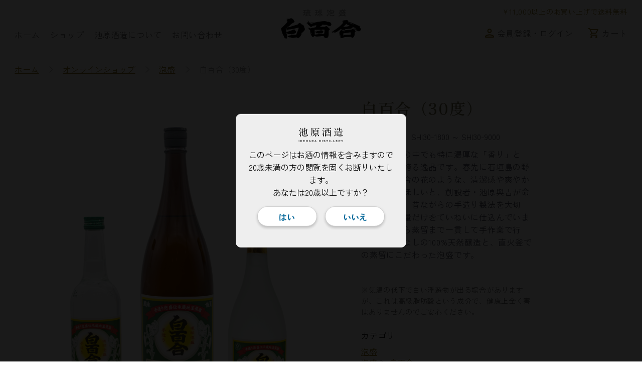

--- FILE ---
content_type: text/html; charset=UTF-8
request_url: https://www.shirayuri-ikehara.com/products/detail/3
body_size: 136883
content:
<!doctype html>
<html lang="ja">
<head prefix="og: https://ogp.me/ns# fb: https://ogp.me/ns/fb# product: https://ogp.me/ns/product#">
<meta charset="utf-8">
<meta name="viewport" content="width=device-width, initial-scale=1, shrink-to-fit=no">
<meta name="eccube-csrf-token" content="46f9d73e0243f20e9b3d.02diA6UU4AKgRPHMXAp_gkg32iSN90lupfg1sYbm6f4.5wMEYO4mgjfUJYGoLHAF6gRFm2PEhjMWk7QN6LSwm73kBhNo0XiuRMMrgg">
<title>白百合（30度） | 琉球泡盛白百合、イヌイの公式サイト </title>
<meta property="og:title" content="白百合（30度）" />
<meta property="og:image" content="https://www.shirayuri-ikehara.com/html/upload/save_image/0904151215_64f5753f8d14c.jpg" />
<meta property="product:price:amount" content="1100"/>
<meta property="product:price:currency" content="JPY"/>
<meta property="product:product_link" content="https://www.shirayuri-ikehara.com/products/detail/3"/>
<meta property="product:retailer_title" content="株式会社 池原酒造"/>
<meta property="og:type" content="og:product"/>
<meta property="og:site_name" content="株式会社 池原酒造"/>
<meta name="description" content="池原酒造を代表する泡盛。数ある泡盛の中でも特に濃厚な「香り」と「風味」を誇る逸品です。">
<meta property="og:description" content="池原酒造を代表する泡盛。数ある泡盛の中でも特に濃厚な「香り」と「風味」を誇る逸品です。"/>
<meta property="og:url" content="https://www.shirayuri-ikehara.com/products/detail/3"/>
<link rel="canonical" href="https://www.shirayuri-ikehara.com/products/detail/3" />

<link rel="icon" href="/html/template/ikehara/assets/img/common/favicon-2.svg">
<link rel="stylesheet" href="https://use.fontawesome.com/releases/v5.3.1/css/all.css" integrity="sha384-mzrmE5qonljUremFsqc01SB46JvROS7bZs3IO2EmfFsd15uHvIt+Y8vEf7N7fWAU" crossorigin="anonymous">
<link rel="stylesheet" href="/html/template/ikehara/assets/css/style.css">
<script src="/html/bundle/front.bundle.js"></script>
<script src="https://cdnjs.cloudflare.com/ajax/libs/jquery-cookie/1.4.1/jquery.cookie.min.js"></script>
<style>.slick-slider{margin-bottom:30px}.slick-dots{position:absolute;bottom:-45px;display:block;width:100%;padding:0;list-style:none;text-align:center}.slick-dots li{position:relative;display:inline-block;width:20px;height:20px;margin:0 5px;padding:0;cursor:pointer}.slick-dots li button{font-size:0;line-height:0;display:block;width:20px;height:20px;padding:5px;cursor:pointer;color:transparent;border:0;outline:0;background:transparent}.slick-dots li button:hover,.slick-dots li button:focus{outline:0}.slick-dots li button:hover:before,.slick-dots li button:focus:before{opacity:1}.slick-dots li button:before{content:" ";line-height:20px;position:absolute;top:0;left:0;width:12px;height:12px;text-align:center;opacity:.25;background-color:black;border-radius:50%}.slick-dots li.slick-active button:before{opacity:.75;background-color:black}.slick-dots li button.thumbnail img{width:0;height:0}.item_visual{opacity:0;transition:opacity .3s linear}.item_visual.slick-initialized{opacity:1}.modal{position:fixed;display:none;z-index:9999;top:50%;left:50%;transform:translateY(-50%) translateX(-50%);-webkit- transform:translateY(-50%) translateX(-50%);width:340px;height:auto;padding:20px;color:#000;text-align:center;border:1px solid #FFF;border-radius:10px;background:#EEE}#modal_logo{text-align:center}#modal_logo img{width:30%;height:auto;text-align:center;vertical-align:bottom}.modal p{margin-bottom:10px}.modal a{cursor:pointer}.modal ul{clear:both;list-style:none;text-align:center;-webkit-font-feature-settings:'pkna';font-feature-settings:'pkna';margin-left:0;padding-left:0}.modal li{display:inline-block;/display:inline;/zoom:1;vertical-align:top;letter-spacing:normal;width:40%;margin:5px 2%}.modal ul a{display:block;width:100%;height:40px;line-height:40px;margin:0;color:#069;font-weight:bold;text-align:center;text-decoration:none;background:#FFF;border:1px solid #CCC;border-radius:20px;box-shadow:0 3px 5px rgba(0,0,0,0.2)}.modal ul a:hover,.modal ul a:active{background:#069;color:#FFF}.ec-modal .ec-modal-wrap{border-radius:15px}.ec-modal .ec-modal-wrap .ec-inlineBtn--cancel{display:inline-block;margin-bottom:0;font-weight:bold;text-align:center;vertical-align:middle;touch-action:manipulation;cursor:pointer;background-image:none;border:1px solid transparent;white-space:nowrap;padding:6px 12px;font-size:.875rem;border-radius:1.42857142;-webkit-user-select:none;-moz-user-select:none;-ms-user-select:none;user-select:none;padding:10px 16px;text-decoration:none;color:#fff;background-color:#525263;border-color:#525263;color:#525263;background-color:#fff;border-radius:10px}.ec-modal .ec-modal-wrap .ec-inlineBtn--action{display:inline-block;margin-bottom:0;font-weight:bold;text-align:center;vertical-align:middle;touch-action:manipulation;cursor:pointer;background-image:none;border:1px solid transparent;white-space:nowrap;padding:6px 12px;font-size:.875rem;border-radius:1.42857142;-webkit-user-select:none;-moz-user-select:none;-ms-user-select:none;user-select:none;padding:10px 16px;text-decoration:none;color:#fff;background-color:#de5d50;border-color:#de5d50;border-radius:10px;color:#525263;background-color:#e0ca75;border-color:#525263;margin-left:15px;}table.table th{min-width:75pt}</style>
<style>
div.slide-item img {
  cursor: pointer;
}
#modal-window-image {
  display: none;
  position: fixed;
  top: 0;
  left: 0;
  width: 100%;
  height: 100%;
  background: rgba(0,0,0,0.7);
  cursor: pointer;
  z-index: 100;
}
#modal-window-image img {
  position: absolute;
  top: 0;
  bottom: 0;
  left: 0;
  right: 0;
  margin: auto;
  width: 98%;
  height: auto;
}
@media (min-width: 960px) {
  #modal-window-image img {
    width: auto;
    height:98%;
  }
}
.ec-productRole .ec-productRole__category {
  border: 0;
}
.product_detail_page .image .ec-sliderItemRole .slideThumb {
  overflow: hidden;
}
div.spec h2 {
  display:none;
}
div.spec {
  padding: 60px;
}
div.spec th {
  font-weight: normal;
}

@media only screen and (max-width: 768px) {
	.ec-modal .ec-modal-wrap .ec-inlineBtn--cancel {
	  display: block;
	}
	.ec-modal .ec-modal-wrap .ec-inlineBtn--action {
	  display: block;
	  margin-top: 20px;
	  margin-left: 0;
	}
	div.spec {
      padding: 10px;
    }
}
</style>
<script>$(function(){$.ajaxSetup({headers:{"ECCUBE-CSRF-TOKEN":$('meta[name="eccube-csrf-token"]').attr("content")}})});</script>
<link rel="stylesheet" href="/html/user_data/assets/css/customize.css">
<link rel="preconnect" href="https://fonts.googleapis.com">
<link rel="preconnect" href="https://fonts.gstatic.com" crossorigin>
<link href="https://fonts.googleapis.com/css2?family=Foldit:wght@300&family=Zen+Kaku+Gothic+Antique:wght@400;700&family=Zen+Old+Mincho:wght@400;500;700&display=auto" rel="stylesheet">
<link rel="stylesheet" href="/html/template/ikehara/assets/css/overwrite.css?_t=1.5">
<link rel="stylesheet" href="https://cdn.jsdelivr.net/npm/swiper@10/swiper-bundle.min.css"/>
<script>
  window.dataLayer = window.dataLayer || [];
    dataLayer.push({
      event: "view_item",
      ecommerce: {
        items: [{
            item_name: "白百合（30度）",
            item_id: "SHI30-1800",
            item_brand: "IKEHARA",
            price: "1100",
            quantity: 1,
            index: 1
        }]
      }
  });
</script>
<script>(function(w,d,s,l,i){w[l]=w[l]||[];w[l].push({'gtm.start':
new Date().getTime(),event:'gtm.js'});var f=d.getElementsByTagName(s)[0],
j=d.createElement(s),dl=l!='dataLayer'?'&l='+l:'';j.async=true;j.src=
'https://www.googletagmanager.com/gtm.js?id='+i+dl;f.parentNode.insertBefore(j,f);
})(window,document,'script','dataLayer','GTM-WVKRTL7Z');</script>

</head>
<body id="page_product_detail" class="product_detail_page">
<noscript><iframe src="https://www.googletagmanager.com/ns.html?id=GTM-WVKRTL7Z" height="0" width="0" style="display:none;visibility:hidden"></iframe></noscript>



<div class="ec-layoutRole">
                <header class="ec-layoutRole__header">
            

<div class="ec-headerNaviRole">
    <div class="ec-headerNaviRole__left __pc">
        <ul class="header-menu-list">
            <li>
                <a href="https://www.shirayuri-ikehara.com/">ホーム</a>
            </li>
            <li>
                <a href="https://www.shirayuri-ikehara.com/products/list">ショップ</a>
            </li>
            <li>
                <a href="https://www.shirayuri-ikehara.com/help/about">池原酒造について</a>
            </li>
            <li>
                <a href="https://www.shirayuri-ikehara.com/contents/contact/">お問い合わせ</a>
            </li>
        </ul>
        <div class="ec-headerRole__navSP">
            
<div class="ec-headerNavSP">
    <i class="fas fa-bars"></i>
</div>
        </div>
    </div>
    <div class="header-logo">
        <a href="https://www.shirayuri-ikehara.com/">
                            <div class="header-logo-img">
                                <svg width="160" height="62" viewBox="0 0 160 62" fill="none" xmlns="http://www.w3.org/2000/svg">
                    <path class="shirayuri" d="M157.859 39.6439C157.541 36.8512 156.791 36.1625 155.863 35.2316C154.032 35.4867 150.561 33.1275 148.31 32.3241C146.212 31.5717 143.326 29.6971 134.311 27.1466C134.502 25.1573 133.141 23.9203 130.56 23.8438C130.56 23.8438 127.788 25.0297 124.851 23.7928C126.033 24.2901 127.102 26.2795 127.102 26.2795C127.102 26.2795 125.932 25.3485 125.69 25.1445C125.563 25.0425 123.389 23.8055 123.223 23.7928C123.084 23.78 125.182 25.6801 125.245 26.4197C124.482 26.3177 122.651 25.6419 122.092 25.6419C122.88 26.0372 124.953 27.9245 124.953 27.9245C124.953 27.9245 123.325 27.2997 121.354 27.1339C122.918 28.3071 123.223 27.9245 124.164 29.34C118.761 36.3411 108.156 43.5589 100.693 48.035C101.023 48.1625 101.811 48.0988 106.63 46.2114C106.847 46.2624 100.082 49.6035 100.324 49.6418C101.989 49.7948 108.169 46.6322 108.512 46.6832C108.754 46.7215 105.969 48.5578 103.897 49.9606C104.532 50.0371 107.546 48.4431 108.652 47.8947C108.55 48.3538 108.36 48.6726 108.169 48.9787C110.75 48.6599 112.39 46.4665 116.23 44.1073C116.485 43.9415 116.777 43.763 117.082 43.5589C117.756 45.1275 117.654 46.2114 117.807 48.3155C117.718 48.2645 117.642 48.2645 117.616 48.3283C117.413 48.8512 117.082 48.8767 116.98 48.3793C116.879 47.882 116.739 47.1678 116.586 46.7725C116.434 46.3772 116.192 46.747 116.345 47.3464C116.497 47.9457 117.057 53.0084 117.082 54.2454C117.082 54.2454 117.209 54.883 117.324 55.3804C117.438 55.8777 117.896 55.8139 117.845 55.5461C117.794 55.2656 117.82 55.3931 117.692 54.4749C117.578 53.6333 118.137 52.9702 118.405 54.0669C118.57 55.6227 118.722 57.0764 118.85 58.5174C119.002 59.4611 118.913 59.8054 122.702 59.7034C123.185 59.6907 123.579 59.5249 123.681 59.0403C123.681 59.002 123.694 58.9383 123.707 58.8873C126.847 58.0711 131.895 57.4335 134.667 57.3697C137.808 57.2932 139.842 57.3187 139.842 57.3187C139.842 57.3187 140.223 59.1296 142.881 58.9765C145.551 58.8235 147.115 54.4749 146.962 52.2688C146.81 50.0626 147.115 48.9149 147.115 48.9149C147.115 48.9149 148.234 47.9075 148.552 47.5887C148.87 47.2699 149.226 45.5865 147.662 44.4133C146.098 43.2401 145.284 42.4495 144.343 41.8118C143.402 41.187 141.558 41.5313 141.406 42.781C139.995 42.934 127.432 44.1073 123.554 44.9999C122.575 44.0818 121.634 44.7321 119.612 43.4697C119.422 43.4697 120.553 45.2295 120.388 45.3315C120.261 45.408 118.837 43.814 118.722 43.9542C118.595 44.1073 119.358 45.3953 119.193 45.51C118.672 45.6886 117.553 43.8777 117.171 43.5079C117.947 42.9723 118.85 42.3219 119.803 41.5823C120.248 42.3092 121.418 43.4059 122.867 43.4059C123.414 43.4059 125.894 43.3039 127.292 43.2274C129.009 43.2529 128.437 42.5387 127.636 41.8756C128.704 41.6843 129.924 42.0159 131.17 41.9011C134.273 41.6078 137.413 41.0339 138.189 41.0595C140.198 41.1105 142.181 40.0393 142.894 39.0191C143.211 38.5472 142.779 38.4707 142.665 37.4123C143.313 37.6801 144.356 38.3177 144.992 38.4835C146.505 38.8916 147.534 39.1211 148.247 39.5674C148.399 39.6439 148.564 39.746 148.692 39.746C149.111 39.746 150.128 40.1668 149.086 40.4346C149.086 40.4346 149.035 40.4473 148.946 40.4601C148.971 40.4601 148.997 40.4601 149.009 40.4473C148.984 40.4473 148.959 40.4473 148.946 40.4601C148.158 40.5749 144.216 40.9319 143.784 40.9319C143.784 40.9319 143.275 41.1232 143.784 41.2635C144.292 41.4038 148.069 41.493 148.831 41.5058C149.149 41.5058 149.543 41.4675 149.874 41.442C149.976 41.5951 150.077 41.7608 150.166 41.9139C149.95 42.1052 149.696 42.2709 149.442 42.2709C149.009 42.2709 146.886 42.1434 146.047 42.0541C145.208 41.9649 145.767 42.4367 146.657 42.679C147.344 42.8575 149.404 42.8065 150.726 42.781C150.802 42.883 150.866 42.9851 150.942 43.0871C151.044 43.2146 151.158 43.3549 151.285 43.5079C150.383 43.5462 148.234 43.5717 147.7 43.5207C147.064 43.4697 147.242 43.6992 147.827 43.9415C148.259 44.12 150.637 44.273 152.074 44.3751C152.137 44.4388 152.201 44.5153 152.277 44.5791C151.807 44.6429 151.26 44.6939 150.84 44.6939C150.103 44.7066 150.154 45.204 150.802 45.2422C151.324 45.2677 152.175 45.2422 153.002 45.2422C153.778 45.8798 154.642 46.4154 155.519 46.4792C156.956 46.5812 158.406 44.8086 159.181 44.0563C160.186 43.0871 159.868 40.7407 157.872 39.6312L157.859 39.6439ZM139.066 52.9957C139.066 52.9957 128.831 53.238 124.241 54.5642C124.571 51.7077 124.381 50.4324 124.381 50.4324C124.381 50.4324 137.808 48.4558 138.672 48.4558C139.537 48.4558 139.066 52.9829 139.066 52.9829V52.9957ZM127.597 45.7013C127.674 45.9181 127.814 46.1732 127.814 46.1732C127.814 46.1732 125.741 46.2752 125.194 46.2752C124.648 46.2752 124.266 45.7268 124.037 45.306C124.737 45.306 127.534 45.4845 127.61 45.7013H127.597ZM137.515 35.1679C135.862 36.5451 127.712 37.4378 124.381 37.4123C126.924 35.1934 129.187 33.0382 130.166 31.814C131.514 32.7577 134.031 33.9691 137.121 35.0658C136.905 35.2444 137.757 34.9638 137.515 35.1679ZM143.911 32.5536C142.932 32.1711 135.621 29.187 134.947 28.8682C134.285 28.5494 134.222 28.2178 134.731 28.3454C135.595 28.5494 140.262 30.1052 140.923 30.4112C141.584 30.73 143.822 31.8905 144.14 32.0308C144.457 32.1711 144.877 32.949 143.898 32.5536H143.911ZM148.45 40.5621C148.577 40.5366 148.73 40.4984 148.857 40.4728C148.679 40.5111 148.552 40.5366 148.45 40.5621ZM148.297 40.5876C148.17 40.6131 148.196 40.6131 148.297 40.5876V40.5876Z" fill="black"/>
                    <path class="shirayuri" d="M81.7306 33.3821C85.4307 33.3693 89.9572 33.3311 90.9235 33.6116C93.4284 34.3385 98.6542 38.4958 100.727 33.3183C100.625 29.0463 97.815 27.4012 92.5638 27.4395C91.5084 26.4575 88.495 26.1005 86.8929 26.075C83.0275 26.024 72.6267 27.5798 67.7442 28.906C65.0232 28.855 59.632 29.1738 57.7248 29.2631C57.5722 29.2631 57.445 29.2886 57.3306 29.3013C56.9237 28.804 56.4406 28.1791 55.8048 27.3247C55.8048 27.3247 54.724 26.0112 53.4907 24.1111C53.7195 25.1186 55.2072 29.2503 55.2072 29.2503C55.2072 29.2503 53.5543 27.7965 52.5498 26.9039C52.9439 28.4087 53.745 30.7933 53.745 30.7933C53.745 30.7933 52.1683 30.143 50.4391 29.5309C51.38 30.2067 56.0082 34.517 57.4323 35.7795C57.8392 36.1366 58.0299 36.736 58.5131 36.9782C59.8354 37.6031 61.5393 37.4501 61.9461 36.9655C62.4674 36.3279 64.2221 35.2439 68.4562 34.5936C69.6768 34.4023 70.6305 34.4915 70.6305 34.4915C70.6305 34.4915 70.7576 36.2514 70.1346 36.6977C69.9947 36.7997 69.5115 38.1005 69.2954 38.3427C64.6544 39.1589 62.0733 39.5925 60.8399 40.1281C59.454 40.7402 57.9282 40.9187 54.991 38.5978C55.1945 39.2227 55.8938 40.0388 56.5677 40.6637C56.6694 40.8932 54.902 39.9623 53.7831 39.5287C54.1264 40.3194 57.8138 42.2195 57.8519 42.4618C57.9155 42.7806 55.6395 41.5308 54.7876 41.5819C56.1735 43.1121 57.7629 43.3162 58.3605 44.4511C58.5385 45.4458 58.4368 47.4989 58.5131 48.4171C58.7928 51.771 62.442 57.9941 63.7262 57.7773C65.0104 57.5606 66.9685 55.4054 67.9094 55.2906C68.8504 55.1759 68.6088 56.8209 70.6177 56.8719C72.6267 56.9229 79.976 56.0813 81.5908 56.0303C82.6715 55.992 83.7396 55.8135 85.418 55.9283C85.4815 58.3767 88.3805 59.8687 90.7964 59.8687C93.3521 59.8687 95.0813 56.7444 95.1449 53.8369C95.1958 50.9293 95.1449 46.7466 95.2593 45.4586C95.3738 44.1706 96.5944 44.2854 97.3192 43.0611C98.0439 41.8369 97.548 41.11 96.6453 40.6637C95.7552 40.2173 91.6864 36.0346 90.7964 35.9198C89.9063 35.805 87.2998 37.6669 86.6259 37.6159C86.0791 37.5649 83.587 37.6031 78.5519 37.4883V36.7104C78.5519 36.2641 80.4973 36.0218 81.2474 35.2949C81.7688 34.7721 80.9296 33.7264 81.756 33.4203L81.7306 33.3821ZM58.7928 30.7296C58.5639 30.5766 58.3351 30.3853 58.1062 30.1685C58.6657 30.194 59.3904 30.1812 60.3186 30.092C61.73 29.9517 63.3575 29.9134 64.9087 29.9007C62.2004 31.0101 59.5557 31.2269 58.7928 30.7168V30.7296ZM60.8654 53.0207C60.3186 52.3193 59.899 51.1971 59.899 51.1971C59.5811 49.6286 59.899 48.7232 59.81 48.0856C60.2042 49.348 60.5602 49.3735 60.7891 50.4702C61.0179 51.5669 60.7891 52.077 60.8654 53.0207ZM79.1368 51.7327C79.6708 50.4957 80.2303 50.1897 80.6244 50.0112C80.688 50.0112 80.7516 50.0112 80.8151 50.0112C80.8279 50.534 80.5608 51.1334 80.3574 51.6435C79.9632 51.669 79.5564 51.7072 79.1495 51.7455L79.1368 51.7327ZM76.1869 51.9878C76.225 51.8985 76.2505 51.8092 76.2886 51.7072C76.4539 51.2099 76.7464 50.6743 77.0261 50.2024C77.2931 50.2024 77.5728 50.1769 77.8398 50.1642C77.8398 50.5595 77.8398 51.0058 77.8398 51.4012C77.878 51.2354 78.234 50.7253 78.59 50.1259C78.946 50.1132 79.2893 50.0877 79.6199 50.0749C79.2512 50.5468 78.7807 51.2481 78.6154 51.7837C77.8144 51.8475 77.0006 51.924 76.1869 52.0005V51.9878ZM76.047 50.2407C75.9453 50.7635 75.8563 51.4777 75.7927 52.026C75.5003 52.0515 75.1951 52.077 74.9027 52.1025C75.1061 51.2991 75.3477 50.687 75.5766 50.2662C75.7292 50.2662 75.8817 50.2535 76.047 50.2407V50.2407ZM86.2953 51.3502C86.0791 51.3502 86.2317 51.3247 86.2953 51.3247V51.3502ZM86.7785 42.7678C86.9692 42.7933 86.5496 43.3927 85.1255 43.3672C83.7014 43.3544 82.5062 43.4054 82.2901 42.8571C83.053 42.7806 85.418 42.5765 86.7785 42.7678ZM85.3162 43.4692C87.3125 43.2652 86.9692 43.0356 87.02 45.5478C87.0582 47.0526 86.6513 49.2205 86.2953 51.2991C86.2699 51.2991 86.2317 51.2991 86.1554 51.2991C85.1509 51.2864 83.1928 51.4012 80.9169 51.5797C81.1457 51.1716 81.3746 50.5468 81.6543 49.8964C83.7269 49.5903 84.5406 48.0983 84.6042 46.8868C84.6551 45.5988 82.7097 44.3746 80.2048 44.3236C79.0223 44.2981 77.433 44.821 75.8944 45.4076C75.1443 45.5988 74.3814 45.7646 73.6439 45.8666C72.1181 46.0962 71.6731 45.1015 71.05 44.7572C71.2408 45.3565 71.9655 45.9559 72.6013 46.6955C72.5504 46.7083 72.4868 46.7338 72.436 46.7593C71.7494 46.4915 70.8212 45.7009 70.4143 45.4586C70.5033 45.9942 71.1518 46.6445 71.4569 46.9633C71.4569 46.9633 71.4824 46.9761 71.5205 47.0144C69.9693 47.2949 69.9947 46.8996 67.7187 46.4405C68.5579 47.5755 70.0456 50.3937 71.5968 50.3937C72.169 50.3937 73.3006 50.3555 74.623 50.3045C74.5594 50.8018 74.5085 51.5414 74.4831 52.1408C70.7195 52.4851 67.5534 52.8167 67.5534 52.8167L67.2737 43.3289C67.2737 43.3289 73.1734 43.3289 75.6274 43.2779C78.0814 43.2269 82.6207 43.7625 85.3035 43.4819L85.3162 43.4692Z" fill="black"/>
                    <path class="shirayuri" d="M47.8571 42.5164C47.8571 41.1774 47.7427 40.3103 46.6619 39.6216C47.1324 35.8214 43.7629 32.6078 41.4996 32.7609C41.1818 32.3783 40.9275 31.7407 40.6096 31.4856C38.3082 29.662 37.2147 29.3432 35.6507 30.5802C35.1294 31.001 34.4428 31.881 33.2349 32.9649C29.6366 33.8576 25.9238 35.0945 22.6433 36.1275C17.7099 37.6833 14.6456 38.6014 12.1789 38.6525C12.891 37.9128 13.425 37.3517 14.3532 36.6121C14.1879 37.1349 14.1752 37.6323 13.781 38.2189C15.701 36.6248 18.6127 34.0616 21.0158 32.0085C21.1048 31.932 19.134 32.8501 19.1849 32.7481C19.401 32.3018 19.757 31.9575 20.3165 31.5749C20.6471 31.3454 21.2828 31.6004 21.6516 31.3836C22.7959 30.7077 23.7368 29.6365 24.1819 29.4452C27.831 27.9405 27.9963 27.4049 26.1145 25.4028C25.9238 23.1838 23.4317 21.6536 23.4317 21.6536C21.4736 20.5313 20.0368 19.8172 18.9051 20.6589C17.7862 21.5005 14.4168 21.8321 13.0308 21.5005C12.7638 21.4368 11.683 20.9522 11.683 20.9522L13.5649 22.8905L11.3143 22.3039L13.8827 23.9745L9.86481 23.5026C9.86481 23.5026 13.2216 24.3826 13.0563 26.7545C12.9037 29.0754 3.48189 37.747 2.4647 38.5504C1.4475 39.3538 -0.269021 40.1062 0.646456 42.5292C1.56193 44.9521 1.65094 48.4718 4.1685 53.0371C6.68606 57.6025 7.32181 59.2348 8.03385 60.8671C8.14829 61.1221 8.37715 60.255 8.96204 60.255C9.54693 60.255 9.85209 60.7523 10.4878 60.7778C11.2635 60.8033 12.4332 60.5355 12.1789 59.0562C12.0391 58.2018 11.8738 57.0414 11.7212 55.7534C11.6958 55.5748 12.5477 55.9702 12.5349 55.7916C12.3315 54.1211 11.5432 51.9022 11.1617 50.1168C11.0727 49.7215 11.5813 49.1859 11.5432 48.8416C11.7085 48.8416 12.3061 48.7906 12.3569 49.2242C12.5985 51.6726 14.9762 52.0934 16.2096 52.0934C17.0869 52.0934 18.9051 52.0042 20.9395 51.7874C20.7234 52.6801 20.4818 53.6747 20.3801 53.7895C20.876 53.3559 21.5244 52.3357 21.9059 51.6726C22.0457 51.6599 22.1856 51.6344 22.3255 51.6216C22.3763 52.0679 22.4272 52.6801 22.3509 53.0626C22.9485 52.6163 23.4444 51.9404 23.7877 51.3921C23.9784 51.3538 24.1691 51.3283 24.3471 51.29C24.3599 51.7364 24.3217 52.2847 24.131 52.7566C24.8176 52.5653 25.3516 51.6344 25.6822 50.9967C25.8094 50.9712 25.9365 50.933 26.0637 50.9075C26.0637 51.4686 25.7712 52.2337 25.9365 52.6545C25.9365 52.6545 26.8393 51.3666 27.3097 50.5249C27.9582 50.2954 28.5304 50.0403 28.9627 49.747C31.6583 47.8979 30.1706 46.7757 28.0599 43.7151C25.9492 40.6546 23.1392 44.6078 17.9261 45.6918C15.5484 46.1891 12.5604 47.8979 11.1744 47.7704L10.8693 47.8979C10.7421 46.6609 10.6277 45.7045 10.5641 45.2837C10.1954 42.848 9.82666 43.0393 13.1453 42.95C16.7945 42.848 31.3404 40.3358 33.3239 39.3666C35.3074 38.3974 35.4727 39.0478 35.4219 40.017C35.371 40.9861 34.2394 43.8682 33.0569 46.9797C31.8744 50.1041 31.1497 51.9914 30.6029 52.9606C30.0689 53.9298 28.4287 53.4324 26.14 53.509C23.9403 53.5727 17.5446 54.4271 15.5611 55.0265C13.5776 55.6131 12.2934 56.4803 14.8618 57.6662C14.8618 57.6662 15.5865 58.1763 16.8962 58.3931C18.155 58.6099 19.9732 58.5206 21.232 58.7374C21.0413 58.7884 21.4609 59.0945 21.2447 59.171C20.2148 59.5791 18.2567 59.8724 18.7271 59.9234C19.5155 60.0127 23.33 59.4516 23.9403 59.4006C26.051 59.2093 28.4541 58.5461 30.6538 58.5716C31.315 58.5716 31.8617 58.5844 31.9126 58.7629C32.2304 59.7321 33.1459 59.7959 35.0786 59.3623C37.8632 58.7374 39.0329 55.7406 40.4062 53.6237C41.3852 52.17 41.8175 50.9585 41.8175 50.9585C41.6014 51.0605 41.0928 51.1243 40.8639 51.086C40.8639 51.0988 40.8639 51.1115 40.8639 51.086C40.8639 51.0605 40.8639 51.0733 40.8639 51.086C41.0165 50.3591 42.7457 45.8703 42.6058 49.645C44.1571 47.222 47.7935 44.9649 47.8317 42.5419L47.8571 42.5164ZM12.2425 41.9681C11.4287 42.4909 10.882 42.5674 10.4878 42.5419C10.0937 42.5164 9.72494 42.1211 9.72494 41.6875V40.8331C9.72494 40.8331 11.4033 40.9096 11.9246 40.9989C12.4459 41.0882 13.0435 41.4452 12.2298 41.9681H12.2425Z" fill="black"/>
                    <path class="ryukyu" d="M57.9824 6.26387L56.5576 6.12978C56.4403 6.09625 56.4235 6.09625 56.2391 6.06273C56.4235 6.31416 57.0102 6.98463 57.1778 7.11873C57.2113 7.15225 57.4628 7.3534 57.5801 7.42044L58.854 8.20825C59.0384 8.32559 59.0551 8.35911 59.0551 8.44292C59.0551 8.67759 58.4182 9.61625 57.8148 9.61625C57.6807 9.61625 57.6136 9.61625 57.379 9.39835C57.3287 9.34806 57.094 9.18044 56.9096 9.06311C56.7085 9.02959 56.5576 8.99606 56.1889 9.01282C56.0045 9.01282 55.2837 9.02959 55.1161 9.04635L52.8197 9.3313C52.1828 9.41511 51.6296 9.51568 51.2106 9.61625C51.1268 9.63301 50.7077 9.75035 50.6574 9.75035C50.3222 9.75035 50.1378 9.41511 50.1378 9.1972C50.1378 8.4932 50.8586 7.94006 51.0597 7.9233C51.4452 7.85625 51.4788 7.85625 51.8308 7.65511L51.8643 7.60482L52.2498 6.18006L50.8418 6.43149C50.758 6.46501 50.2384 6.61587 50.1378 6.61587C49.9199 6.61587 49.6852 6.39797 49.6852 6.04597C49.6852 5.59339 50.1546 5.09054 50.2719 4.9732C50.4228 4.82235 50.5233 4.82235 51.3782 4.82235C51.6464 4.82235 52.9203 4.63797 53.222 4.63797C53.2891 4.63797 53.3561 4.63797 53.3561 4.57092C53.3561 4.43682 53.2723 4.25244 53.155 4.13511C53.1214 4.10159 52.9371 3.79987 52.9371 3.63225C52.9371 3.09587 53.8254 2.6433 54.211 2.6433C54.3953 2.6433 54.7976 2.91149 54.7976 3.41435C54.7976 3.5652 54.7473 4.35301 54.7473 4.52063L56.5576 4.63797L58.0662 4.68825C58.435 4.70501 58.4685 4.70501 58.6696 4.70501C58.9211 4.70501 59.1892 4.70501 59.1892 5.09054C59.1892 5.54311 58.4852 6.31416 57.9824 6.26387ZM52.6521 7.87301L52.7024 7.9233L54.2612 7.80597H54.5127C54.6971 7.80597 55.619 7.75568 55.8369 7.73892C55.8369 7.67187 55.8369 7.63835 55.7363 7.5713C55.5854 7.45397 54.8311 6.11301 54.8311 5.89511C54.5294 5.89511 53.8422 5.9454 53.5405 6.0292L52.9035 7.42044L52.6521 7.87301ZM46.886 11.9797L46.9195 9.3313C46.886 9.31454 46.8525 9.28101 46.8022 9.28101C46.5508 9.28101 45.478 9.71682 45.2601 9.71682C44.9416 9.71682 44.7405 9.38159 44.7405 9.11339C44.7405 8.66082 45.1763 7.87301 45.8132 7.87301C46.5005 7.87301 46.6849 7.87301 46.9363 7.80597L46.9698 6.24711L46.9363 5.62692C46.819 5.61016 46.5843 5.62692 46.4502 5.66044C45.6959 5.89511 45.3104 5.87835 45.2433 5.87835C44.841 5.87835 44.774 5.4593 44.774 5.34197C44.774 4.92292 45.1763 4.10159 45.9641 4.10159C46.0982 4.10159 46.6346 4.13511 46.7351 4.13511L48.7633 4.10159C49.4506 4.08482 49.8193 4.08482 49.8193 4.55416C49.8193 5.4593 49.2494 5.50959 48.5454 5.55987C48.3611 5.77778 48.3275 5.87835 48.2772 6.44825C48.2772 6.58235 48.1934 7.2193 48.1934 7.33663C48.1934 7.50425 48.2102 7.60482 48.227 7.77244C48.9477 7.77244 49.6182 7.75568 49.6182 8.45968C49.6182 8.7614 49.1489 9.01282 48.7131 9.13016C48.2437 9.26425 48.1934 9.28101 48.1934 9.38159V9.51568L48.1599 10.9237V11.393C48.3275 11.3595 48.998 11.0578 49.1489 11.0578C49.4673 11.0578 49.6517 11.2422 49.6517 11.6444C49.6517 12.03 49.5679 12.097 49.0315 12.4155C48.227 12.9016 48.1096 12.9686 47.1207 13.6559L45.9976 14.4269C45.9306 14.4604 45.7127 14.6448 45.6624 14.6783C45.545 14.7286 45.3942 14.7789 45.2266 14.7789C44.6567 14.7789 44.489 14.2761 44.489 13.8905C44.489 13.5553 44.774 12.5999 45.411 12.5161C45.7462 12.4825 45.7797 12.4658 46.0311 12.3484C46.1652 12.2814 46.7687 12.0467 46.886 11.9797ZM54.7809 12.2479V13.7397C54.7809 14.2425 54.7641 15.1309 54.7473 15.2315C54.6803 15.8684 54.2445 16.4048 53.9595 16.4048C53.4064 16.4048 53.1885 15.6338 53.1885 15.1812C53.1885 15.0806 53.3561 14.6783 53.3896 14.5945C53.4231 14.4437 53.5237 13.1195 53.5237 12.9854C53.5237 12.7172 53.4734 11.5774 53.4567 11.393C53.3393 11.2254 53.1885 10.9907 53.1885 10.7728C53.1885 10.689 53.2891 9.73359 54.1942 9.73359C54.3115 9.73359 54.3953 9.80063 54.4624 9.86768C54.7641 10.1526 54.7641 10.27 54.7641 11.326C54.7641 11.4768 54.7809 12.1138 54.7809 12.2479ZM56.9767 10.8399C57.0772 13.9576 57.7142 14.209 59.2731 14.494C59.558 14.5443 59.9771 14.6113 59.9771 14.7789C59.9771 14.9801 59.0049 16.254 58.4182 16.254C58.3009 16.254 57.2449 16.0528 56.7085 15.1309C56.1386 14.1587 56.0212 13.1698 55.8536 11.7618C55.7698 11.0243 55.7028 10.4376 55.7028 10.1862C55.7028 9.83416 55.7698 9.58273 56.1218 9.58273C56.675 9.58273 57.0772 10.1526 57.0772 10.4543C57.0772 10.5382 57.0437 10.6387 56.9767 10.8399ZM51.0932 11.5103L50.8753 11.0243C50.8083 10.1694 51.5291 9.83416 51.8308 9.83416C51.9984 9.83416 52.4342 10.0018 52.4342 10.8063C52.4342 10.9572 52.3839 11.6444 52.4007 11.7785L52.2163 12.8178C52.0319 13.8738 51.9816 14.3096 51.3447 15.2147C50.758 16.0696 50.339 16.3378 49.8193 16.3378C49.4673 16.3378 48.4113 15.7679 48.4113 15.2483C48.4113 15.0471 48.4951 15.0136 49.1489 14.7119C50.3054 14.1755 51.1268 13.0692 51.1268 12.0467C51.1268 11.8288 51.11 11.6444 51.0932 11.5103ZM80.5104 11.8288L81.2144 12.3317C81.5664 12.5831 82.1866 12.9686 83.3599 13.3206C83.4605 13.3542 83.5778 13.438 83.5778 13.5553C83.5778 13.7062 83.2091 14.0749 82.5721 14.6951C82.2704 14.9968 82.1195 15.0639 81.7843 15.0639C81.382 15.0639 80.259 13.9073 79.907 13.438L79.2532 12.5663C79.2197 12.5161 78.6331 11.678 78.566 11.5774L78.5325 11.5942L78.6498 14.0917L78.6833 15.4662C78.6833 15.4829 78.5995 16.1031 78.499 16.3378C78.3984 16.5724 77.9793 16.8239 77.8285 16.8239C77.2753 16.8239 76.8228 15.8852 76.8228 15.3656C76.8228 15.2147 77.091 14.561 77.1245 14.4269C77.1915 14.2425 77.2251 13.9911 77.2251 13.7732L77.3256 10.5549L77.3591 8.0574L77.3424 6.90082C77.158 6.8673 76.3031 6.90082 75.9176 6.98463L74.8449 7.23606C74.7443 7.25282 74.1576 7.38692 74.1073 7.38692C73.8727 7.38692 73.6045 6.98463 73.6045 6.69968C73.6045 6.0292 74.2414 5.44254 74.6605 5.44254C74.7108 5.44254 74.979 5.47606 74.9957 5.47606C75.1466 5.47606 75.7835 5.37549 75.9176 5.37549C76.1355 5.35873 77.1077 5.30844 77.3089 5.29168C77.3089 5.27492 77.3424 5.17435 77.3424 5.14082C77.3424 4.78882 77.1245 4.50387 76.8898 4.23568C76.8563 4.20216 76.7892 4.11835 76.7892 4.00101C76.7892 3.31378 77.6944 2.81092 78.0296 2.81092C78.4654 2.81092 78.6833 3.29701 78.6498 3.78311L78.5492 5.00673C78.5325 5.14082 78.5995 5.2414 78.6666 5.2414H80.2087C80.3931 5.2414 81.2647 5.25816 81.5161 5.27492C81.734 5.27492 82.2033 5.30844 82.2033 5.82806C82.2033 6.28063 81.8513 6.69968 81.6502 6.74997C81.5999 6.76673 81.5664 6.76673 81.315 6.76673L79.4544 6.71644C79.4544 6.71644 79.0018 6.74997 78.9012 6.74997C78.5325 6.74997 78.5157 6.74997 78.499 7.31987L78.4654 8.37587C78.4319 9.34806 78.4487 9.46539 78.566 9.8174C78.7336 9.46539 78.8342 9.34806 79.7896 8.32559C79.8734 8.24178 80.1416 7.83949 80.1919 7.75568C80.3092 7.62159 80.4601 7.62159 80.4936 7.62159C80.9797 7.62159 81.8178 8.4094 81.8178 8.66082C81.8178 8.96254 81.5329 9.06311 80.7786 9.3313C80.3595 9.66654 79.9572 10.0185 79.5047 10.3035C79.4376 10.3538 79.1527 10.5717 79.1024 10.622C79.2365 10.7896 80.0746 11.5606 80.4433 11.7953C80.4601 11.7953 80.4936 11.8121 80.5104 11.8288ZM70.5538 7.83949L70.5873 7.77244L70.6041 7.5713L70.5873 6.09625C70.5873 5.97892 70.5203 5.84482 70.403 5.84482C70.1348 5.84482 69.6319 5.87835 69.3805 5.96216C69.347 5.97892 69.1793 6.0292 69.0955 6.0292C68.9782 6.0292 68.5591 5.86159 68.5591 5.42578C68.5591 4.90616 68.8776 4.28597 69.4475 4.28597C69.4811 4.28597 69.6487 4.31949 69.699 4.31949C69.7828 4.31949 70.1515 4.30273 70.2186 4.30273L72.0959 4.2692C73.0513 4.25244 73.5877 4.23568 73.5877 4.77206C73.5877 5.17435 73.0011 5.71073 72.9675 5.72749C72.8167 5.79454 72.0624 5.79454 71.9115 5.84482L71.8445 5.97892L71.7607 7.73892C71.811 7.78921 71.8277 7.80597 71.8612 7.80597H72.5485C73.0513 7.80597 73.4704 7.82273 73.4704 8.30882C73.4704 9.07987 72.6658 9.1972 72.163 9.26425C71.7607 9.31454 71.7607 9.34806 71.7774 10.0018L71.811 11.6109H71.9115C72.3138 11.4601 72.6155 11.3595 72.8502 11.3595C72.867 11.3595 73.2525 11.3595 73.2525 11.7953C73.2525 12.1976 72.934 12.4658 72.3976 12.801C72.1797 12.9351 71.878 13.2033 71.6601 13.3206C71.4925 13.4212 70.7214 13.8067 70.5706 13.8905C70.47 13.9576 70.1348 14.1587 69.9336 14.3096L69.0452 15.0136C68.9447 15.0974 68.8106 15.1477 68.6765 15.1477C68.291 15.1477 68.0228 14.7789 68.0228 14.209C68.0228 13.8235 68.1736 13.4044 68.291 13.1363C68.3412 12.9854 68.4418 12.8513 68.7435 12.7675L69.8666 12.4323C69.9169 12.4155 70.4365 12.2479 70.4868 12.2311C70.5538 12.1976 70.5706 12.1641 70.5706 11.8288L70.5873 10.4543L70.5706 9.38159C70.5371 9.31454 70.5203 9.29778 70.4365 9.29778C70.2353 9.29778 69.347 9.44863 69.1793 9.44863C68.6094 9.44863 68.5927 8.91225 68.5927 8.89549C68.5927 8.54349 68.8441 8.12444 69.0285 7.97359C69.0955 7.9233 69.4475 7.87301 69.4811 7.87301C69.8498 7.87301 70.2018 7.85625 70.5538 7.83949ZM73.99 9.41511C73.99 8.82844 74.6437 8.0574 75.2304 8.0574C75.8338 8.0574 76.7892 9.56597 76.7892 9.86768C76.7892 10.0353 76.6216 10.2867 76.3702 10.2867C76.2696 10.2867 76.1858 10.2532 75.4315 9.86768C75.3142 9.8174 74.9622 9.8174 74.8449 9.8174C74.7778 9.8174 74.4426 9.9012 74.3588 9.9012C74.2079 9.9012 73.99 9.73359 73.99 9.41511ZM72.5485 14.4102C72.4982 14.0749 72.582 14.0079 73.4201 13.4883C73.4536 13.4547 73.638 13.4044 73.6715 13.3709C74.3252 12.9351 75.8003 11.4768 75.8338 11.3595C75.8841 11.0075 75.9344 10.7561 76.2361 10.7561C76.454 10.7561 76.739 11.0243 76.739 11.326C76.739 12.097 75.5656 13.7229 75.1633 14.2425C74.2079 15.4494 73.8894 15.4494 73.6212 15.4494C73.1854 15.4494 72.6155 14.7789 72.5485 14.4102ZM79.3538 4.36978C79.3538 4.00101 79.8734 3.09587 80.3092 3.09587C80.7115 3.09587 81.4323 3.63225 81.4323 3.93397C81.4323 4.15187 81.3317 4.16863 80.4936 4.35301C80.3428 4.38654 79.7729 4.73854 79.6388 4.73854C79.4209 4.73854 79.3538 4.50387 79.3538 4.36978ZM91.3889 14.9968C91.3889 14.3096 91.5565 14.1755 92.1767 13.7564C93.3835 12.9183 94.1378 11.8456 94.1378 11.0913C94.1378 10.9572 94.1211 10.8902 93.9702 10.6052C93.9702 10.5884 93.9534 10.5549 93.9534 10.5382C93.9534 10.3203 94.3222 10.1359 94.5233 10.1359C94.7077 10.1359 95.1435 10.3538 95.1435 11.0075C95.1435 12.3149 94.7077 13.7732 94.3557 14.3096C93.6685 15.3656 92.9812 16.3713 92.3946 16.3713C91.7744 16.3713 91.3889 15.7008 91.3889 14.9968ZM95.043 8.39263C94.8753 8.61054 94.7412 8.79492 94.3892 8.79492C94.1043 8.79492 92.7131 8.52673 92.6292 8.52673C92.579 8.52673 92.3443 8.56025 92.294 8.56025C91.942 8.56025 91.6738 8.37587 91.6738 8.00711C91.6738 7.13549 92.5119 6.66616 92.8639 6.66616C93.5679 6.66616 95.0262 7.65511 95.043 8.39263ZM92.1431 4.98997C92.1431 4.13511 93.0315 3.63225 93.4841 3.63225C94.1211 3.63225 95.462 4.77206 95.462 5.40901C95.462 5.64368 95.2609 5.77778 95.043 5.77778C94.7915 5.77778 93.7858 5.52635 93.5679 5.52635C93.4338 5.52635 92.8136 5.64368 92.6795 5.64368C92.227 5.64368 92.1431 5.15758 92.1431 4.98997ZM100.39 8.71111L99.1329 8.7614C98.4791 9.01282 98.4121 9.04635 98.278 9.04635C98.0433 9.04635 97.8254 8.77816 97.8254 8.4094C97.8254 8.12444 97.9428 8.00711 98.4959 7.47073L98.8311 7.38692L100.424 7.31987C100.826 7.30311 101.664 7.30311 102.083 7.4372C102.519 7.58806 102.971 8.17473 102.971 8.45968C102.971 8.66082 102.837 8.79492 102.77 8.8452C102.586 8.9793 102.569 8.99606 102.485 9.07987L102.284 10.1862C102.167 10.8063 101.982 11.8959 100.91 11.9462L99.5016 12.0132C99.4011 12.0132 98.915 11.9964 98.8144 12.0132C98.6132 12.0467 98.6132 12.1305 98.6132 12.5161C98.6132 13.1363 98.63 13.6056 99.1496 13.9743C99.619 14.3263 101.178 14.5443 101.882 14.5443C103.172 14.5443 104.178 14.2593 104.882 13.9911C105.15 13.8905 105.771 13.5553 105.938 13.4547C106.391 13.153 106.475 13.153 106.642 13.1363L106.76 13.2368C106.793 13.3374 106.81 13.3877 106.81 13.4715C106.81 13.8067 106.257 15.55 105.72 15.902C105.318 16.1702 104.279 16.321 103.424 16.321C102.502 16.321 99.7028 16.321 97.926 15.0136C97.1717 14.4604 97.1717 13.8235 97.1214 12.5161C97.1214 12.3484 96.9538 11.6109 96.9538 11.4601C96.9538 10.8231 97.9092 10.3705 98.2612 10.3705C98.3786 10.3705 98.8982 10.4376 98.9988 10.4376C99.0993 10.4376 99.8033 10.3873 99.9374 10.3873L100.993 10.337C101.144 9.95149 101.211 9.38159 101.211 8.9793C101.211 8.77816 101.211 8.67759 100.39 8.71111ZM99.4178 4.6212L99.4346 4.67149L101.362 4.63797L103.273 4.65473C104.262 4.67149 104.782 4.68825 105.067 4.83911C105.938 5.27492 106.609 6.0292 106.609 6.54882C106.609 6.61587 106.609 6.71644 106.458 6.95111C106.408 7.01816 106.123 7.20254 106.056 7.23606C105.921 7.55454 105.704 7.99035 105.67 8.17473L105.385 9.1972C104.966 10.7225 103.91 11.6612 103.441 11.6612C102.636 11.6612 102.636 10.3705 102.636 10.0856C102.636 9.9012 102.686 9.85092 103.156 9.59949C103.726 9.29778 104.078 8.67759 104.245 8.07416C104.329 7.77244 104.513 7.15225 104.513 6.93435C104.513 6.68292 104.513 6.1633 102.921 6.12978L100.843 6.09625H100.608L99.0155 6.21359C98.7473 6.23035 98.7138 6.24711 98.5294 6.49854L97.7919 7.48749C97.6913 7.62159 96.8365 8.74463 96.2163 8.74463C95.9313 8.74463 95.2776 8.54349 95.2776 7.37016C95.2776 6.63263 95.5793 6.5153 95.8978 6.3812C97.4902 5.74425 98.563 4.28597 98.563 3.79987C98.563 3.73282 98.4624 3.41435 98.4624 3.3473C98.4624 3.19644 98.7809 2.82768 99.1999 2.82768C99.686 2.82768 99.686 3.28025 99.686 3.58197C99.686 3.9172 99.6525 4.16863 99.4178 4.6212ZM118.443 14.4269L118.107 13.2033C117.99 12.801 117.99 12.801 117.772 12.4993C117.722 12.4658 117.604 12.1808 117.604 12.0467C117.604 11.5103 118.258 10.8902 118.593 10.8902C118.66 10.8902 118.912 10.9069 118.962 10.8902L121.041 10.7896L123.236 10.7728L124.628 10.7393L126.052 10.7896C126.153 10.7896 126.589 10.7728 126.673 10.7896C127.159 10.8566 128.164 11.5271 128.164 12.0467C128.164 12.1641 128.148 12.1641 127.812 12.4993C127.762 12.5328 127.528 12.7675 127.46 12.9854L127.041 14.494L128.768 14.8124C128.969 14.846 129.807 15.0471 129.975 15.0806C130.31 15.1644 130.377 15.3991 130.377 15.4494C130.377 15.5667 129.572 16.6227 128.516 16.6227C128.449 16.6227 128.366 16.606 128.332 16.5892L126.505 16.0528L125.449 15.8014L123.907 15.5835L122.482 15.4997L121.661 15.4829L120.169 15.5835H120.052L117.772 16.1199L117.571 16.1702L116.079 16.7568C115.979 16.8071 115.342 16.7568 115.208 16.7065C115.023 16.606 114.939 16.3545 114.939 16.1702C114.939 15.5332 115.459 15.0471 115.543 14.9801C115.694 14.846 116.129 14.6616 116.398 14.561C116.565 14.5778 117.303 14.6281 117.454 14.6281C117.604 14.5945 118.275 14.4772 118.443 14.4269ZM119.448 12.4658L119.499 12.7004L119.649 14.1923L119.683 14.2258L120.772 14.1755L120.84 14.142L120.605 12.449C120.588 12.2814 120.521 12.1976 120.454 12.1305C120.186 12.1641 119.968 12.1808 119.482 12.3149L119.448 12.4658ZM123.035 14.0749L123.236 12.0467L123.153 11.9964C122.985 11.9964 122.197 11.9797 122.08 12.0132C122.013 12.03 122.013 12.1305 122.013 12.1976C122.013 12.382 122.113 13.2536 122.113 13.438C122.113 13.9743 122.113 14.0414 122.147 14.142C122.214 14.1755 122.231 14.1755 122.315 14.1755C122.415 14.1755 122.834 14.209 122.918 14.1923C122.985 14.1923 123.035 14.1587 123.035 14.0749ZM125.801 14.3934L125.851 14.2425L126.052 12.8345L126.069 12.1976L126.019 12.1641C125.667 12.1138 125.583 12.1138 124.862 12.0803C124.779 12.1305 124.728 12.1473 124.695 12.3484L124.443 13.7397C124.443 13.8067 124.343 14.1084 124.343 14.1587C124.343 14.2761 124.477 14.2928 124.527 14.2928C124.728 14.3096 125.617 14.3934 125.801 14.3934ZM119.448 4.43682L120.571 4.35301L120.722 4.33625L122.214 4.25244L122.482 4.23568C122.449 4.16863 122.231 3.95073 122.197 3.88368C122.164 3.78311 122.147 3.63225 122.147 3.53168C122.147 3.33054 122.549 2.6433 123.203 2.6433C123.756 2.6433 123.89 2.96178 123.89 3.54844C123.89 4.00101 123.89 4.10159 123.974 4.2692H124.36L125.784 4.31949L127.678 4.43682C127.695 4.43682 128.634 4.55416 128.718 4.57092C129.07 4.65473 129.17 4.88939 129.17 5.00673C129.17 5.09054 128.969 5.9454 128.047 5.9454C127.796 5.9454 126.706 5.79454 126.488 5.77778L125.332 5.71073L124.695 5.74425C124.611 6.23035 125.214 6.83378 125.432 7.06844L125.483 7.05168C125.6 6.93435 126.086 6.26387 126.22 6.19682C126.27 6.1633 126.488 6.12978 126.555 6.12978C126.958 6.12978 127.243 6.61587 127.243 6.76673C127.243 6.98463 126.337 7.63835 126.337 7.77244C126.337 7.88978 127.108 8.39263 127.343 8.47644L128.801 9.02959C128.919 9.07987 129.455 9.21397 129.556 9.26425C129.656 9.29778 129.841 9.39835 129.841 9.56597C129.841 9.66654 129.371 10.689 128.399 10.689C127.695 10.689 126.639 9.88444 126.136 9.51568C126.002 9.41511 125.399 8.8452 125.298 8.8452C125.248 8.8452 125.198 8.86197 125.164 8.87873L124.058 9.64978C123.823 9.8174 123.287 9.95149 122.968 9.95149C122.482 9.95149 121.862 9.24749 121.862 8.92901C121.862 8.8452 121.879 8.7614 121.963 8.57701L123.27 8.20825C123.622 8.10768 123.991 7.97359 124.326 7.72216C124.209 7.50425 123.639 6.59911 123.538 6.39797C123.488 6.29739 123.304 5.79454 123.22 5.72749C123.186 5.71073 123.119 5.69397 123.035 5.69397C122.918 5.69397 122.281 5.72749 122.214 5.72749H122.063L121.175 5.8113C121.091 5.8113 120.136 5.86159 119.968 5.87835C119.633 5.91187 119.163 5.97892 118.862 6.07949C118.878 6.29739 118.862 6.34768 118.811 6.58235L118.845 6.63263L119.18 6.59911L120.638 6.56559C120.722 6.56559 121.141 6.53206 121.242 6.53206C121.828 6.53206 122.298 6.88406 122.298 7.25282C122.298 7.33663 122.18 7.52101 122.147 7.5713C122.113 7.60482 121.912 7.73892 121.896 7.77244L121.443 8.87873C121.141 9.59949 120.471 10.27 119.666 10.27C119.18 10.27 118.744 9.49892 118.744 9.04635C118.744 8.92901 118.845 8.79492 118.929 8.79492C119.096 8.79492 120.035 8.71111 120.169 8.69435C120.303 8.67759 120.504 7.99035 120.504 7.77244C120.504 7.75568 120.504 7.68863 120.488 7.62159C120.353 7.60482 120.236 7.58806 119.985 7.58806C118.66 7.58806 118.644 7.68863 118.593 7.88978C118.359 8.94578 117.99 9.9012 117.353 10.7561C117.102 11.1081 117.001 11.2422 116.414 11.2422C116.196 11.2422 115.325 10.7728 115.325 10.4208C115.325 10.27 115.392 10.2197 115.744 10.0018C116.431 9.58273 117.621 8.19149 117.621 7.0852C117.621 6.63263 117.554 6.61587 117.001 6.49854C116.783 6.44825 116.632 5.99568 116.632 5.89511C116.632 5.37549 117.236 4.58768 117.588 4.58768C117.655 4.58768 117.923 4.6212 117.973 4.6212L119.448 4.43682ZM127.578 3.6993C127.058 3.71606 126.974 3.73282 126.287 3.88368C126.22 3.90044 125.432 4.06806 125.416 4.06806C125.348 4.06806 125.198 4.00101 125.198 3.83339C125.198 3.41435 126.304 2.62654 126.706 2.62654C127.259 2.62654 127.779 3.14616 127.779 3.41435C127.779 3.48139 127.762 3.51492 127.578 3.6993Z" fill="#999999"/>
                    </svg>
                            </div>
                    </a>
    </div>
    <div class="ec-headerNaviRole__right">
        <p class="free-shipping">￥11,000以上のお買い上げで送料無料</p>
        <div class="ec-headerNaviRole__nav">
            
<div class="ec-headerNav">
    <div class="__pc">
                    <div class="ec-headerNav__item">
                <a href="https://www.shirayuri-ikehara.com/mypage/login">
                    <svg width="24" height="24" viewBox="0 0 24 24" fill="none" xmlns="http://www.w3.org/2000/svg">
                        <g clip-path="url(#clip0_1204_445)">
                        <path class="login" d="M15.375 7.5C15.375 9.36493 13.8649 10.875 12 10.875C10.1351 10.875 8.625 9.36493 8.625 7.5C8.625 5.63507 10.1351 4.125 12 4.125C13.8649 4.125 15.375 5.63507 15.375 7.5ZM4.125 18.75C4.125 18.4151 4.28385 18.0385 4.74685 17.6111C5.2175 17.1767 5.92334 16.7701 6.79195 16.4221C8.53097 15.7255 10.6388 15.375 12 15.375C13.3612 15.375 15.469 15.7255 17.2081 16.4221C18.0767 16.7701 18.7825 17.1767 19.2531 17.6111C19.7162 18.0385 19.875 18.4151 19.875 18.75V19.5C19.875 19.7071 19.7071 19.875 19.5 19.875H4.5C4.29289 19.875 4.125 19.7071 4.125 19.5V18.75Z" stroke="#8F771D" stroke-width="2.25"/>
                        </g>
                    </svg>
                    会員登録・ログイン
                </a>
            </div>
            </div>
    <div class="ec-headerNav__item __sp">
        <a href="https://www.shirayuri-ikehara.com/products/list">
            ショップ
        </a>
    </div>
    <div class="ec-headerNav__item">
        <a href="https://www.shirayuri-ikehara.com/cart">
            <svg class="__pc" width="24" height="24" viewBox="0 0 24 24" fill="none" xmlns="http://www.w3.org/2000/svg">
                <g clip-path="url(#clip0_1204_451)">
                    <path class="cart" d="M15.55 13C16.3 13 16.96 12.59 17.3 11.97L20.88 5.48C21.25 4.82 20.77 4 20.01 4H5.21L4.27 2H1V4H3L6.6 11.59L5.25 14.03C4.52 15.37 5.48 17 7 17H19V15H7L8.1 13H15.55ZM6.16 6H18.31L15.55 11H8.53L6.16 6ZM7 18C5.9 18 5.01 18.9 5.01 20C5.01 21.1 5.9 22 7 22C8.1 22 9 21.1 9 20C9 18.9 8.1 18 7 18ZM17 18C15.9 18 15.01 18.9 15.01 20C15.01 21.1 15.9 22 17 22C18.1 22 19 21.1 19 20C19 18.9 18.1 18 17 18Z" fill="#8F771D"/>
                </g>
            </svg>
            カート
        </a>
    </div>
</div>

            <svg class="icon-menu __sp js-sp-menu js-menu-open" width="28" height="28" viewBox="0 0 28 28" fill="none" xmlns="http://www.w3.org/2000/svg">
                <path class="icon-sp-menu" fill-rule="evenodd" clip-rule="evenodd" d="M4 6.5H24V4.5H4V6.5ZM24 14.5H4V12.5H24V14.5ZM24 22.5H4V20.5H24V22.5Z" fill="#666666"/>
            </svg>
        </div>
    </div>
</div>

<div class="sp-menu">
    <div class="ec-headerNaviRole">
        <div class="header-logo">
            <a href="https://www.shirayuri-ikehara.com/">
                <div class="header-logo-img">
                    <svg width="160" height="62" viewBox="0 0 160 62" fill="none" xmlns="http://www.w3.org/2000/svg">
                        <path class="shirayuri" d="M157.859 39.6439C157.541 36.8512 156.791 36.1625 155.863 35.2316C154.032 35.4867 150.561 33.1275 148.31 32.3241C146.212 31.5717 143.326 29.6971 134.311 27.1466C134.502 25.1573 133.141 23.9203 130.56 23.8438C130.56 23.8438 127.788 25.0297 124.851 23.7928C126.033 24.2901 127.102 26.2795 127.102 26.2795C127.102 26.2795 125.932 25.3485 125.69 25.1445C125.563 25.0425 123.389 23.8055 123.223 23.7928C123.084 23.78 125.182 25.6801 125.245 26.4197C124.482 26.3177 122.651 25.6419 122.092 25.6419C122.88 26.0372 124.953 27.9245 124.953 27.9245C124.953 27.9245 123.325 27.2997 121.354 27.1339C122.918 28.3071 123.223 27.9245 124.164 29.34C118.761 36.3411 108.156 43.5589 100.693 48.035C101.023 48.1625 101.811 48.0988 106.63 46.2114C106.847 46.2624 100.082 49.6035 100.324 49.6418C101.989 49.7948 108.169 46.6322 108.512 46.6832C108.754 46.7215 105.969 48.5578 103.897 49.9606C104.532 50.0371 107.546 48.4431 108.652 47.8947C108.55 48.3538 108.36 48.6726 108.169 48.9787C110.75 48.6599 112.39 46.4665 116.23 44.1073C116.485 43.9415 116.777 43.763 117.082 43.5589C117.756 45.1275 117.654 46.2114 117.807 48.3155C117.718 48.2645 117.642 48.2645 117.616 48.3283C117.413 48.8512 117.082 48.8767 116.98 48.3793C116.879 47.882 116.739 47.1678 116.586 46.7725C116.434 46.3772 116.192 46.747 116.345 47.3464C116.497 47.9457 117.057 53.0084 117.082 54.2454C117.082 54.2454 117.209 54.883 117.324 55.3804C117.438 55.8777 117.896 55.8139 117.845 55.5461C117.794 55.2656 117.82 55.3931 117.692 54.4749C117.578 53.6333 118.137 52.9702 118.405 54.0669C118.57 55.6227 118.722 57.0764 118.85 58.5174C119.002 59.4611 118.913 59.8054 122.702 59.7034C123.185 59.6907 123.579 59.5249 123.681 59.0403C123.681 59.002 123.694 58.9383 123.707 58.8873C126.847 58.0711 131.895 57.4335 134.667 57.3697C137.808 57.2932 139.842 57.3187 139.842 57.3187C139.842 57.3187 140.223 59.1296 142.881 58.9765C145.551 58.8235 147.115 54.4749 146.962 52.2688C146.81 50.0626 147.115 48.9149 147.115 48.9149C147.115 48.9149 148.234 47.9075 148.552 47.5887C148.87 47.2699 149.226 45.5865 147.662 44.4133C146.098 43.2401 145.284 42.4495 144.343 41.8118C143.402 41.187 141.558 41.5313 141.406 42.781C139.995 42.934 127.432 44.1073 123.554 44.9999C122.575 44.0818 121.634 44.7321 119.612 43.4697C119.422 43.4697 120.553 45.2295 120.388 45.3315C120.261 45.408 118.837 43.814 118.722 43.9542C118.595 44.1073 119.358 45.3953 119.193 45.51C118.672 45.6886 117.553 43.8777 117.171 43.5079C117.947 42.9723 118.85 42.3219 119.803 41.5823C120.248 42.3092 121.418 43.4059 122.867 43.4059C123.414 43.4059 125.894 43.3039 127.292 43.2274C129.009 43.2529 128.437 42.5387 127.636 41.8756C128.704 41.6843 129.924 42.0159 131.17 41.9011C134.273 41.6078 137.413 41.0339 138.189 41.0595C140.198 41.1105 142.181 40.0393 142.894 39.0191C143.211 38.5472 142.779 38.4707 142.665 37.4123C143.313 37.6801 144.356 38.3177 144.992 38.4835C146.505 38.8916 147.534 39.1211 148.247 39.5674C148.399 39.6439 148.564 39.746 148.692 39.746C149.111 39.746 150.128 40.1668 149.086 40.4346C149.086 40.4346 149.035 40.4473 148.946 40.4601C148.971 40.4601 148.997 40.4601 149.009 40.4473C148.984 40.4473 148.959 40.4473 148.946 40.4601C148.158 40.5749 144.216 40.9319 143.784 40.9319C143.784 40.9319 143.275 41.1232 143.784 41.2635C144.292 41.4038 148.069 41.493 148.831 41.5058C149.149 41.5058 149.543 41.4675 149.874 41.442C149.976 41.5951 150.077 41.7608 150.166 41.9139C149.95 42.1052 149.696 42.2709 149.442 42.2709C149.009 42.2709 146.886 42.1434 146.047 42.0541C145.208 41.9649 145.767 42.4367 146.657 42.679C147.344 42.8575 149.404 42.8065 150.726 42.781C150.802 42.883 150.866 42.9851 150.942 43.0871C151.044 43.2146 151.158 43.3549 151.285 43.5079C150.383 43.5462 148.234 43.5717 147.7 43.5207C147.064 43.4697 147.242 43.6992 147.827 43.9415C148.259 44.12 150.637 44.273 152.074 44.3751C152.137 44.4388 152.201 44.5153 152.277 44.5791C151.807 44.6429 151.26 44.6939 150.84 44.6939C150.103 44.7066 150.154 45.204 150.802 45.2422C151.324 45.2677 152.175 45.2422 153.002 45.2422C153.778 45.8798 154.642 46.4154 155.519 46.4792C156.956 46.5812 158.406 44.8086 159.181 44.0563C160.186 43.0871 159.868 40.7407 157.872 39.6312L157.859 39.6439ZM139.066 52.9957C139.066 52.9957 128.831 53.238 124.241 54.5642C124.571 51.7077 124.381 50.4324 124.381 50.4324C124.381 50.4324 137.808 48.4558 138.672 48.4558C139.537 48.4558 139.066 52.9829 139.066 52.9829V52.9957ZM127.597 45.7013C127.674 45.9181 127.814 46.1732 127.814 46.1732C127.814 46.1732 125.741 46.2752 125.194 46.2752C124.648 46.2752 124.266 45.7268 124.037 45.306C124.737 45.306 127.534 45.4845 127.61 45.7013H127.597ZM137.515 35.1679C135.862 36.5451 127.712 37.4378 124.381 37.4123C126.924 35.1934 129.187 33.0382 130.166 31.814C131.514 32.7577 134.031 33.9691 137.121 35.0658C136.905 35.2444 137.757 34.9638 137.515 35.1679ZM143.911 32.5536C142.932 32.1711 135.621 29.187 134.947 28.8682C134.285 28.5494 134.222 28.2178 134.731 28.3454C135.595 28.5494 140.262 30.1052 140.923 30.4112C141.584 30.73 143.822 31.8905 144.14 32.0308C144.457 32.1711 144.877 32.949 143.898 32.5536H143.911ZM148.45 40.5621C148.577 40.5366 148.73 40.4984 148.857 40.4728C148.679 40.5111 148.552 40.5366 148.45 40.5621ZM148.297 40.5876C148.17 40.6131 148.196 40.6131 148.297 40.5876V40.5876Z" fill="black"/>
                        <path class="shirayuri" d="M81.7306 33.3821C85.4307 33.3693 89.9572 33.3311 90.9235 33.6116C93.4284 34.3385 98.6542 38.4958 100.727 33.3183C100.625 29.0463 97.815 27.4012 92.5638 27.4395C91.5084 26.4575 88.495 26.1005 86.8929 26.075C83.0275 26.024 72.6267 27.5798 67.7442 28.906C65.0232 28.855 59.632 29.1738 57.7248 29.2631C57.5722 29.2631 57.445 29.2886 57.3306 29.3013C56.9237 28.804 56.4406 28.1791 55.8048 27.3247C55.8048 27.3247 54.724 26.0112 53.4907 24.1111C53.7195 25.1186 55.2072 29.2503 55.2072 29.2503C55.2072 29.2503 53.5543 27.7965 52.5498 26.9039C52.9439 28.4087 53.745 30.7933 53.745 30.7933C53.745 30.7933 52.1683 30.143 50.4391 29.5309C51.38 30.2067 56.0082 34.517 57.4323 35.7795C57.8392 36.1366 58.0299 36.736 58.5131 36.9782C59.8354 37.6031 61.5393 37.4501 61.9461 36.9655C62.4674 36.3279 64.2221 35.2439 68.4562 34.5936C69.6768 34.4023 70.6305 34.4915 70.6305 34.4915C70.6305 34.4915 70.7576 36.2514 70.1346 36.6977C69.9947 36.7997 69.5115 38.1005 69.2954 38.3427C64.6544 39.1589 62.0733 39.5925 60.8399 40.1281C59.454 40.7402 57.9282 40.9187 54.991 38.5978C55.1945 39.2227 55.8938 40.0388 56.5677 40.6637C56.6694 40.8932 54.902 39.9623 53.7831 39.5287C54.1264 40.3194 57.8138 42.2195 57.8519 42.4618C57.9155 42.7806 55.6395 41.5308 54.7876 41.5819C56.1735 43.1121 57.7629 43.3162 58.3605 44.4511C58.5385 45.4458 58.4368 47.4989 58.5131 48.4171C58.7928 51.771 62.442 57.9941 63.7262 57.7773C65.0104 57.5606 66.9685 55.4054 67.9094 55.2906C68.8504 55.1759 68.6088 56.8209 70.6177 56.8719C72.6267 56.9229 79.976 56.0813 81.5908 56.0303C82.6715 55.992 83.7396 55.8135 85.418 55.9283C85.4815 58.3767 88.3805 59.8687 90.7964 59.8687C93.3521 59.8687 95.0813 56.7444 95.1449 53.8369C95.1958 50.9293 95.1449 46.7466 95.2593 45.4586C95.3738 44.1706 96.5944 44.2854 97.3192 43.0611C98.0439 41.8369 97.548 41.11 96.6453 40.6637C95.7552 40.2173 91.6864 36.0346 90.7964 35.9198C89.9063 35.805 87.2998 37.6669 86.6259 37.6159C86.0791 37.5649 83.587 37.6031 78.5519 37.4883V36.7104C78.5519 36.2641 80.4973 36.0218 81.2474 35.2949C81.7688 34.7721 80.9296 33.7264 81.756 33.4203L81.7306 33.3821ZM58.7928 30.7296C58.5639 30.5766 58.3351 30.3853 58.1062 30.1685C58.6657 30.194 59.3904 30.1812 60.3186 30.092C61.73 29.9517 63.3575 29.9134 64.9087 29.9007C62.2004 31.0101 59.5557 31.2269 58.7928 30.7168V30.7296ZM60.8654 53.0207C60.3186 52.3193 59.899 51.1971 59.899 51.1971C59.5811 49.6286 59.899 48.7232 59.81 48.0856C60.2042 49.348 60.5602 49.3735 60.7891 50.4702C61.0179 51.5669 60.7891 52.077 60.8654 53.0207ZM79.1368 51.7327C79.6708 50.4957 80.2303 50.1897 80.6244 50.0112C80.688 50.0112 80.7516 50.0112 80.8151 50.0112C80.8279 50.534 80.5608 51.1334 80.3574 51.6435C79.9632 51.669 79.5564 51.7072 79.1495 51.7455L79.1368 51.7327ZM76.1869 51.9878C76.225 51.8985 76.2505 51.8092 76.2886 51.7072C76.4539 51.2099 76.7464 50.6743 77.0261 50.2024C77.2931 50.2024 77.5728 50.1769 77.8398 50.1642C77.8398 50.5595 77.8398 51.0058 77.8398 51.4012C77.878 51.2354 78.234 50.7253 78.59 50.1259C78.946 50.1132 79.2893 50.0877 79.6199 50.0749C79.2512 50.5468 78.7807 51.2481 78.6154 51.7837C77.8144 51.8475 77.0006 51.924 76.1869 52.0005V51.9878ZM76.047 50.2407C75.9453 50.7635 75.8563 51.4777 75.7927 52.026C75.5003 52.0515 75.1951 52.077 74.9027 52.1025C75.1061 51.2991 75.3477 50.687 75.5766 50.2662C75.7292 50.2662 75.8817 50.2535 76.047 50.2407V50.2407ZM86.2953 51.3502C86.0791 51.3502 86.2317 51.3247 86.2953 51.3247V51.3502ZM86.7785 42.7678C86.9692 42.7933 86.5496 43.3927 85.1255 43.3672C83.7014 43.3544 82.5062 43.4054 82.2901 42.8571C83.053 42.7806 85.418 42.5765 86.7785 42.7678ZM85.3162 43.4692C87.3125 43.2652 86.9692 43.0356 87.02 45.5478C87.0582 47.0526 86.6513 49.2205 86.2953 51.2991C86.2699 51.2991 86.2317 51.2991 86.1554 51.2991C85.1509 51.2864 83.1928 51.4012 80.9169 51.5797C81.1457 51.1716 81.3746 50.5468 81.6543 49.8964C83.7269 49.5903 84.5406 48.0983 84.6042 46.8868C84.6551 45.5988 82.7097 44.3746 80.2048 44.3236C79.0223 44.2981 77.433 44.821 75.8944 45.4076C75.1443 45.5988 74.3814 45.7646 73.6439 45.8666C72.1181 46.0962 71.6731 45.1015 71.05 44.7572C71.2408 45.3565 71.9655 45.9559 72.6013 46.6955C72.5504 46.7083 72.4868 46.7338 72.436 46.7593C71.7494 46.4915 70.8212 45.7009 70.4143 45.4586C70.5033 45.9942 71.1518 46.6445 71.4569 46.9633C71.4569 46.9633 71.4824 46.9761 71.5205 47.0144C69.9693 47.2949 69.9947 46.8996 67.7187 46.4405C68.5579 47.5755 70.0456 50.3937 71.5968 50.3937C72.169 50.3937 73.3006 50.3555 74.623 50.3045C74.5594 50.8018 74.5085 51.5414 74.4831 52.1408C70.7195 52.4851 67.5534 52.8167 67.5534 52.8167L67.2737 43.3289C67.2737 43.3289 73.1734 43.3289 75.6274 43.2779C78.0814 43.2269 82.6207 43.7625 85.3035 43.4819L85.3162 43.4692Z" fill="black"/>
                        <path class="shirayuri" d="M47.8571 42.5164C47.8571 41.1774 47.7427 40.3103 46.6619 39.6216C47.1324 35.8214 43.7629 32.6078 41.4996 32.7609C41.1818 32.3783 40.9275 31.7407 40.6096 31.4856C38.3082 29.662 37.2147 29.3432 35.6507 30.5802C35.1294 31.001 34.4428 31.881 33.2349 32.9649C29.6366 33.8576 25.9238 35.0945 22.6433 36.1275C17.7099 37.6833 14.6456 38.6014 12.1789 38.6525C12.891 37.9128 13.425 37.3517 14.3532 36.6121C14.1879 37.1349 14.1752 37.6323 13.781 38.2189C15.701 36.6248 18.6127 34.0616 21.0158 32.0085C21.1048 31.932 19.134 32.8501 19.1849 32.7481C19.401 32.3018 19.757 31.9575 20.3165 31.5749C20.6471 31.3454 21.2828 31.6004 21.6516 31.3836C22.7959 30.7077 23.7368 29.6365 24.1819 29.4452C27.831 27.9405 27.9963 27.4049 26.1145 25.4028C25.9238 23.1838 23.4317 21.6536 23.4317 21.6536C21.4736 20.5313 20.0368 19.8172 18.9051 20.6589C17.7862 21.5005 14.4168 21.8321 13.0308 21.5005C12.7638 21.4368 11.683 20.9522 11.683 20.9522L13.5649 22.8905L11.3143 22.3039L13.8827 23.9745L9.86481 23.5026C9.86481 23.5026 13.2216 24.3826 13.0563 26.7545C12.9037 29.0754 3.48189 37.747 2.4647 38.5504C1.4475 39.3538 -0.269021 40.1062 0.646456 42.5292C1.56193 44.9521 1.65094 48.4718 4.1685 53.0371C6.68606 57.6025 7.32181 59.2348 8.03385 60.8671C8.14829 61.1221 8.37715 60.255 8.96204 60.255C9.54693 60.255 9.85209 60.7523 10.4878 60.7778C11.2635 60.8033 12.4332 60.5355 12.1789 59.0562C12.0391 58.2018 11.8738 57.0414 11.7212 55.7534C11.6958 55.5748 12.5477 55.9702 12.5349 55.7916C12.3315 54.1211 11.5432 51.9022 11.1617 50.1168C11.0727 49.7215 11.5813 49.1859 11.5432 48.8416C11.7085 48.8416 12.3061 48.7906 12.3569 49.2242C12.5985 51.6726 14.9762 52.0934 16.2096 52.0934C17.0869 52.0934 18.9051 52.0042 20.9395 51.7874C20.7234 52.6801 20.4818 53.6747 20.3801 53.7895C20.876 53.3559 21.5244 52.3357 21.9059 51.6726C22.0457 51.6599 22.1856 51.6344 22.3255 51.6216C22.3763 52.0679 22.4272 52.6801 22.3509 53.0626C22.9485 52.6163 23.4444 51.9404 23.7877 51.3921C23.9784 51.3538 24.1691 51.3283 24.3471 51.29C24.3599 51.7364 24.3217 52.2847 24.131 52.7566C24.8176 52.5653 25.3516 51.6344 25.6822 50.9967C25.8094 50.9712 25.9365 50.933 26.0637 50.9075C26.0637 51.4686 25.7712 52.2337 25.9365 52.6545C25.9365 52.6545 26.8393 51.3666 27.3097 50.5249C27.9582 50.2954 28.5304 50.0403 28.9627 49.747C31.6583 47.8979 30.1706 46.7757 28.0599 43.7151C25.9492 40.6546 23.1392 44.6078 17.9261 45.6918C15.5484 46.1891 12.5604 47.8979 11.1744 47.7704L10.8693 47.8979C10.7421 46.6609 10.6277 45.7045 10.5641 45.2837C10.1954 42.848 9.82666 43.0393 13.1453 42.95C16.7945 42.848 31.3404 40.3358 33.3239 39.3666C35.3074 38.3974 35.4727 39.0478 35.4219 40.017C35.371 40.9861 34.2394 43.8682 33.0569 46.9797C31.8744 50.1041 31.1497 51.9914 30.6029 52.9606C30.0689 53.9298 28.4287 53.4324 26.14 53.509C23.9403 53.5727 17.5446 54.4271 15.5611 55.0265C13.5776 55.6131 12.2934 56.4803 14.8618 57.6662C14.8618 57.6662 15.5865 58.1763 16.8962 58.3931C18.155 58.6099 19.9732 58.5206 21.232 58.7374C21.0413 58.7884 21.4609 59.0945 21.2447 59.171C20.2148 59.5791 18.2567 59.8724 18.7271 59.9234C19.5155 60.0127 23.33 59.4516 23.9403 59.4006C26.051 59.2093 28.4541 58.5461 30.6538 58.5716C31.315 58.5716 31.8617 58.5844 31.9126 58.7629C32.2304 59.7321 33.1459 59.7959 35.0786 59.3623C37.8632 58.7374 39.0329 55.7406 40.4062 53.6237C41.3852 52.17 41.8175 50.9585 41.8175 50.9585C41.6014 51.0605 41.0928 51.1243 40.8639 51.086C40.8639 51.0988 40.8639 51.1115 40.8639 51.086C40.8639 51.0605 40.8639 51.0733 40.8639 51.086C41.0165 50.3591 42.7457 45.8703 42.6058 49.645C44.1571 47.222 47.7935 44.9649 47.8317 42.5419L47.8571 42.5164ZM12.2425 41.9681C11.4287 42.4909 10.882 42.5674 10.4878 42.5419C10.0937 42.5164 9.72494 42.1211 9.72494 41.6875V40.8331C9.72494 40.8331 11.4033 40.9096 11.9246 40.9989C12.4459 41.0882 13.0435 41.4452 12.2298 41.9681H12.2425Z" fill="black"/>
                        <path class="ryukyu" d="M57.9824 6.26387L56.5576 6.12978C56.4403 6.09625 56.4235 6.09625 56.2391 6.06273C56.4235 6.31416 57.0102 6.98463 57.1778 7.11873C57.2113 7.15225 57.4628 7.3534 57.5801 7.42044L58.854 8.20825C59.0384 8.32559 59.0551 8.35911 59.0551 8.44292C59.0551 8.67759 58.4182 9.61625 57.8148 9.61625C57.6807 9.61625 57.6136 9.61625 57.379 9.39835C57.3287 9.34806 57.094 9.18044 56.9096 9.06311C56.7085 9.02959 56.5576 8.99606 56.1889 9.01282C56.0045 9.01282 55.2837 9.02959 55.1161 9.04635L52.8197 9.3313C52.1828 9.41511 51.6296 9.51568 51.2106 9.61625C51.1268 9.63301 50.7077 9.75035 50.6574 9.75035C50.3222 9.75035 50.1378 9.41511 50.1378 9.1972C50.1378 8.4932 50.8586 7.94006 51.0597 7.9233C51.4452 7.85625 51.4788 7.85625 51.8308 7.65511L51.8643 7.60482L52.2498 6.18006L50.8418 6.43149C50.758 6.46501 50.2384 6.61587 50.1378 6.61587C49.9199 6.61587 49.6852 6.39797 49.6852 6.04597C49.6852 5.59339 50.1546 5.09054 50.2719 4.9732C50.4228 4.82235 50.5233 4.82235 51.3782 4.82235C51.6464 4.82235 52.9203 4.63797 53.222 4.63797C53.2891 4.63797 53.3561 4.63797 53.3561 4.57092C53.3561 4.43682 53.2723 4.25244 53.155 4.13511C53.1214 4.10159 52.9371 3.79987 52.9371 3.63225C52.9371 3.09587 53.8254 2.6433 54.211 2.6433C54.3953 2.6433 54.7976 2.91149 54.7976 3.41435C54.7976 3.5652 54.7473 4.35301 54.7473 4.52063L56.5576 4.63797L58.0662 4.68825C58.435 4.70501 58.4685 4.70501 58.6696 4.70501C58.9211 4.70501 59.1892 4.70501 59.1892 5.09054C59.1892 5.54311 58.4852 6.31416 57.9824 6.26387ZM52.6521 7.87301L52.7024 7.9233L54.2612 7.80597H54.5127C54.6971 7.80597 55.619 7.75568 55.8369 7.73892C55.8369 7.67187 55.8369 7.63835 55.7363 7.5713C55.5854 7.45397 54.8311 6.11301 54.8311 5.89511C54.5294 5.89511 53.8422 5.9454 53.5405 6.0292L52.9035 7.42044L52.6521 7.87301ZM46.886 11.9797L46.9195 9.3313C46.886 9.31454 46.8525 9.28101 46.8022 9.28101C46.5508 9.28101 45.478 9.71682 45.2601 9.71682C44.9416 9.71682 44.7405 9.38159 44.7405 9.11339C44.7405 8.66082 45.1763 7.87301 45.8132 7.87301C46.5005 7.87301 46.6849 7.87301 46.9363 7.80597L46.9698 6.24711L46.9363 5.62692C46.819 5.61016 46.5843 5.62692 46.4502 5.66044C45.6959 5.89511 45.3104 5.87835 45.2433 5.87835C44.841 5.87835 44.774 5.4593 44.774 5.34197C44.774 4.92292 45.1763 4.10159 45.9641 4.10159C46.0982 4.10159 46.6346 4.13511 46.7351 4.13511L48.7633 4.10159C49.4506 4.08482 49.8193 4.08482 49.8193 4.55416C49.8193 5.4593 49.2494 5.50959 48.5454 5.55987C48.3611 5.77778 48.3275 5.87835 48.2772 6.44825C48.2772 6.58235 48.1934 7.2193 48.1934 7.33663C48.1934 7.50425 48.2102 7.60482 48.227 7.77244C48.9477 7.77244 49.6182 7.75568 49.6182 8.45968C49.6182 8.7614 49.1489 9.01282 48.7131 9.13016C48.2437 9.26425 48.1934 9.28101 48.1934 9.38159V9.51568L48.1599 10.9237V11.393C48.3275 11.3595 48.998 11.0578 49.1489 11.0578C49.4673 11.0578 49.6517 11.2422 49.6517 11.6444C49.6517 12.03 49.5679 12.097 49.0315 12.4155C48.227 12.9016 48.1096 12.9686 47.1207 13.6559L45.9976 14.4269C45.9306 14.4604 45.7127 14.6448 45.6624 14.6783C45.545 14.7286 45.3942 14.7789 45.2266 14.7789C44.6567 14.7789 44.489 14.2761 44.489 13.8905C44.489 13.5553 44.774 12.5999 45.411 12.5161C45.7462 12.4825 45.7797 12.4658 46.0311 12.3484C46.1652 12.2814 46.7687 12.0467 46.886 11.9797ZM54.7809 12.2479V13.7397C54.7809 14.2425 54.7641 15.1309 54.7473 15.2315C54.6803 15.8684 54.2445 16.4048 53.9595 16.4048C53.4064 16.4048 53.1885 15.6338 53.1885 15.1812C53.1885 15.0806 53.3561 14.6783 53.3896 14.5945C53.4231 14.4437 53.5237 13.1195 53.5237 12.9854C53.5237 12.7172 53.4734 11.5774 53.4567 11.393C53.3393 11.2254 53.1885 10.9907 53.1885 10.7728C53.1885 10.689 53.2891 9.73359 54.1942 9.73359C54.3115 9.73359 54.3953 9.80063 54.4624 9.86768C54.7641 10.1526 54.7641 10.27 54.7641 11.326C54.7641 11.4768 54.7809 12.1138 54.7809 12.2479ZM56.9767 10.8399C57.0772 13.9576 57.7142 14.209 59.2731 14.494C59.558 14.5443 59.9771 14.6113 59.9771 14.7789C59.9771 14.9801 59.0049 16.254 58.4182 16.254C58.3009 16.254 57.2449 16.0528 56.7085 15.1309C56.1386 14.1587 56.0212 13.1698 55.8536 11.7618C55.7698 11.0243 55.7028 10.4376 55.7028 10.1862C55.7028 9.83416 55.7698 9.58273 56.1218 9.58273C56.675 9.58273 57.0772 10.1526 57.0772 10.4543C57.0772 10.5382 57.0437 10.6387 56.9767 10.8399ZM51.0932 11.5103L50.8753 11.0243C50.8083 10.1694 51.5291 9.83416 51.8308 9.83416C51.9984 9.83416 52.4342 10.0018 52.4342 10.8063C52.4342 10.9572 52.3839 11.6444 52.4007 11.7785L52.2163 12.8178C52.0319 13.8738 51.9816 14.3096 51.3447 15.2147C50.758 16.0696 50.339 16.3378 49.8193 16.3378C49.4673 16.3378 48.4113 15.7679 48.4113 15.2483C48.4113 15.0471 48.4951 15.0136 49.1489 14.7119C50.3054 14.1755 51.1268 13.0692 51.1268 12.0467C51.1268 11.8288 51.11 11.6444 51.0932 11.5103ZM80.5104 11.8288L81.2144 12.3317C81.5664 12.5831 82.1866 12.9686 83.3599 13.3206C83.4605 13.3542 83.5778 13.438 83.5778 13.5553C83.5778 13.7062 83.2091 14.0749 82.5721 14.6951C82.2704 14.9968 82.1195 15.0639 81.7843 15.0639C81.382 15.0639 80.259 13.9073 79.907 13.438L79.2532 12.5663C79.2197 12.5161 78.6331 11.678 78.566 11.5774L78.5325 11.5942L78.6498 14.0917L78.6833 15.4662C78.6833 15.4829 78.5995 16.1031 78.499 16.3378C78.3984 16.5724 77.9793 16.8239 77.8285 16.8239C77.2753 16.8239 76.8228 15.8852 76.8228 15.3656C76.8228 15.2147 77.091 14.561 77.1245 14.4269C77.1915 14.2425 77.2251 13.9911 77.2251 13.7732L77.3256 10.5549L77.3591 8.0574L77.3424 6.90082C77.158 6.8673 76.3031 6.90082 75.9176 6.98463L74.8449 7.23606C74.7443 7.25282 74.1576 7.38692 74.1073 7.38692C73.8727 7.38692 73.6045 6.98463 73.6045 6.69968C73.6045 6.0292 74.2414 5.44254 74.6605 5.44254C74.7108 5.44254 74.979 5.47606 74.9957 5.47606C75.1466 5.47606 75.7835 5.37549 75.9176 5.37549C76.1355 5.35873 77.1077 5.30844 77.3089 5.29168C77.3089 5.27492 77.3424 5.17435 77.3424 5.14082C77.3424 4.78882 77.1245 4.50387 76.8898 4.23568C76.8563 4.20216 76.7892 4.11835 76.7892 4.00101C76.7892 3.31378 77.6944 2.81092 78.0296 2.81092C78.4654 2.81092 78.6833 3.29701 78.6498 3.78311L78.5492 5.00673C78.5325 5.14082 78.5995 5.2414 78.6666 5.2414H80.2087C80.3931 5.2414 81.2647 5.25816 81.5161 5.27492C81.734 5.27492 82.2033 5.30844 82.2033 5.82806C82.2033 6.28063 81.8513 6.69968 81.6502 6.74997C81.5999 6.76673 81.5664 6.76673 81.315 6.76673L79.4544 6.71644C79.4544 6.71644 79.0018 6.74997 78.9012 6.74997C78.5325 6.74997 78.5157 6.74997 78.499 7.31987L78.4654 8.37587C78.4319 9.34806 78.4487 9.46539 78.566 9.8174C78.7336 9.46539 78.8342 9.34806 79.7896 8.32559C79.8734 8.24178 80.1416 7.83949 80.1919 7.75568C80.3092 7.62159 80.4601 7.62159 80.4936 7.62159C80.9797 7.62159 81.8178 8.4094 81.8178 8.66082C81.8178 8.96254 81.5329 9.06311 80.7786 9.3313C80.3595 9.66654 79.9572 10.0185 79.5047 10.3035C79.4376 10.3538 79.1527 10.5717 79.1024 10.622C79.2365 10.7896 80.0746 11.5606 80.4433 11.7953C80.4601 11.7953 80.4936 11.8121 80.5104 11.8288ZM70.5538 7.83949L70.5873 7.77244L70.6041 7.5713L70.5873 6.09625C70.5873 5.97892 70.5203 5.84482 70.403 5.84482C70.1348 5.84482 69.6319 5.87835 69.3805 5.96216C69.347 5.97892 69.1793 6.0292 69.0955 6.0292C68.9782 6.0292 68.5591 5.86159 68.5591 5.42578C68.5591 4.90616 68.8776 4.28597 69.4475 4.28597C69.4811 4.28597 69.6487 4.31949 69.699 4.31949C69.7828 4.31949 70.1515 4.30273 70.2186 4.30273L72.0959 4.2692C73.0513 4.25244 73.5877 4.23568 73.5877 4.77206C73.5877 5.17435 73.0011 5.71073 72.9675 5.72749C72.8167 5.79454 72.0624 5.79454 71.9115 5.84482L71.8445 5.97892L71.7607 7.73892C71.811 7.78921 71.8277 7.80597 71.8612 7.80597H72.5485C73.0513 7.80597 73.4704 7.82273 73.4704 8.30882C73.4704 9.07987 72.6658 9.1972 72.163 9.26425C71.7607 9.31454 71.7607 9.34806 71.7774 10.0018L71.811 11.6109H71.9115C72.3138 11.4601 72.6155 11.3595 72.8502 11.3595C72.867 11.3595 73.2525 11.3595 73.2525 11.7953C73.2525 12.1976 72.934 12.4658 72.3976 12.801C72.1797 12.9351 71.878 13.2033 71.6601 13.3206C71.4925 13.4212 70.7214 13.8067 70.5706 13.8905C70.47 13.9576 70.1348 14.1587 69.9336 14.3096L69.0452 15.0136C68.9447 15.0974 68.8106 15.1477 68.6765 15.1477C68.291 15.1477 68.0228 14.7789 68.0228 14.209C68.0228 13.8235 68.1736 13.4044 68.291 13.1363C68.3412 12.9854 68.4418 12.8513 68.7435 12.7675L69.8666 12.4323C69.9169 12.4155 70.4365 12.2479 70.4868 12.2311C70.5538 12.1976 70.5706 12.1641 70.5706 11.8288L70.5873 10.4543L70.5706 9.38159C70.5371 9.31454 70.5203 9.29778 70.4365 9.29778C70.2353 9.29778 69.347 9.44863 69.1793 9.44863C68.6094 9.44863 68.5927 8.91225 68.5927 8.89549C68.5927 8.54349 68.8441 8.12444 69.0285 7.97359C69.0955 7.9233 69.4475 7.87301 69.4811 7.87301C69.8498 7.87301 70.2018 7.85625 70.5538 7.83949ZM73.99 9.41511C73.99 8.82844 74.6437 8.0574 75.2304 8.0574C75.8338 8.0574 76.7892 9.56597 76.7892 9.86768C76.7892 10.0353 76.6216 10.2867 76.3702 10.2867C76.2696 10.2867 76.1858 10.2532 75.4315 9.86768C75.3142 9.8174 74.9622 9.8174 74.8449 9.8174C74.7778 9.8174 74.4426 9.9012 74.3588 9.9012C74.2079 9.9012 73.99 9.73359 73.99 9.41511ZM72.5485 14.4102C72.4982 14.0749 72.582 14.0079 73.4201 13.4883C73.4536 13.4547 73.638 13.4044 73.6715 13.3709C74.3252 12.9351 75.8003 11.4768 75.8338 11.3595C75.8841 11.0075 75.9344 10.7561 76.2361 10.7561C76.454 10.7561 76.739 11.0243 76.739 11.326C76.739 12.097 75.5656 13.7229 75.1633 14.2425C74.2079 15.4494 73.8894 15.4494 73.6212 15.4494C73.1854 15.4494 72.6155 14.7789 72.5485 14.4102ZM79.3538 4.36978C79.3538 4.00101 79.8734 3.09587 80.3092 3.09587C80.7115 3.09587 81.4323 3.63225 81.4323 3.93397C81.4323 4.15187 81.3317 4.16863 80.4936 4.35301C80.3428 4.38654 79.7729 4.73854 79.6388 4.73854C79.4209 4.73854 79.3538 4.50387 79.3538 4.36978ZM91.3889 14.9968C91.3889 14.3096 91.5565 14.1755 92.1767 13.7564C93.3835 12.9183 94.1378 11.8456 94.1378 11.0913C94.1378 10.9572 94.1211 10.8902 93.9702 10.6052C93.9702 10.5884 93.9534 10.5549 93.9534 10.5382C93.9534 10.3203 94.3222 10.1359 94.5233 10.1359C94.7077 10.1359 95.1435 10.3538 95.1435 11.0075C95.1435 12.3149 94.7077 13.7732 94.3557 14.3096C93.6685 15.3656 92.9812 16.3713 92.3946 16.3713C91.7744 16.3713 91.3889 15.7008 91.3889 14.9968ZM95.043 8.39263C94.8753 8.61054 94.7412 8.79492 94.3892 8.79492C94.1043 8.79492 92.7131 8.52673 92.6292 8.52673C92.579 8.52673 92.3443 8.56025 92.294 8.56025C91.942 8.56025 91.6738 8.37587 91.6738 8.00711C91.6738 7.13549 92.5119 6.66616 92.8639 6.66616C93.5679 6.66616 95.0262 7.65511 95.043 8.39263ZM92.1431 4.98997C92.1431 4.13511 93.0315 3.63225 93.4841 3.63225C94.1211 3.63225 95.462 4.77206 95.462 5.40901C95.462 5.64368 95.2609 5.77778 95.043 5.77778C94.7915 5.77778 93.7858 5.52635 93.5679 5.52635C93.4338 5.52635 92.8136 5.64368 92.6795 5.64368C92.227 5.64368 92.1431 5.15758 92.1431 4.98997ZM100.39 8.71111L99.1329 8.7614C98.4791 9.01282 98.4121 9.04635 98.278 9.04635C98.0433 9.04635 97.8254 8.77816 97.8254 8.4094C97.8254 8.12444 97.9428 8.00711 98.4959 7.47073L98.8311 7.38692L100.424 7.31987C100.826 7.30311 101.664 7.30311 102.083 7.4372C102.519 7.58806 102.971 8.17473 102.971 8.45968C102.971 8.66082 102.837 8.79492 102.77 8.8452C102.586 8.9793 102.569 8.99606 102.485 9.07987L102.284 10.1862C102.167 10.8063 101.982 11.8959 100.91 11.9462L99.5016 12.0132C99.4011 12.0132 98.915 11.9964 98.8144 12.0132C98.6132 12.0467 98.6132 12.1305 98.6132 12.5161C98.6132 13.1363 98.63 13.6056 99.1496 13.9743C99.619 14.3263 101.178 14.5443 101.882 14.5443C103.172 14.5443 104.178 14.2593 104.882 13.9911C105.15 13.8905 105.771 13.5553 105.938 13.4547C106.391 13.153 106.475 13.153 106.642 13.1363L106.76 13.2368C106.793 13.3374 106.81 13.3877 106.81 13.4715C106.81 13.8067 106.257 15.55 105.72 15.902C105.318 16.1702 104.279 16.321 103.424 16.321C102.502 16.321 99.7028 16.321 97.926 15.0136C97.1717 14.4604 97.1717 13.8235 97.1214 12.5161C97.1214 12.3484 96.9538 11.6109 96.9538 11.4601C96.9538 10.8231 97.9092 10.3705 98.2612 10.3705C98.3786 10.3705 98.8982 10.4376 98.9988 10.4376C99.0993 10.4376 99.8033 10.3873 99.9374 10.3873L100.993 10.337C101.144 9.95149 101.211 9.38159 101.211 8.9793C101.211 8.77816 101.211 8.67759 100.39 8.71111ZM99.4178 4.6212L99.4346 4.67149L101.362 4.63797L103.273 4.65473C104.262 4.67149 104.782 4.68825 105.067 4.83911C105.938 5.27492 106.609 6.0292 106.609 6.54882C106.609 6.61587 106.609 6.71644 106.458 6.95111C106.408 7.01816 106.123 7.20254 106.056 7.23606C105.921 7.55454 105.704 7.99035 105.67 8.17473L105.385 9.1972C104.966 10.7225 103.91 11.6612 103.441 11.6612C102.636 11.6612 102.636 10.3705 102.636 10.0856C102.636 9.9012 102.686 9.85092 103.156 9.59949C103.726 9.29778 104.078 8.67759 104.245 8.07416C104.329 7.77244 104.513 7.15225 104.513 6.93435C104.513 6.68292 104.513 6.1633 102.921 6.12978L100.843 6.09625H100.608L99.0155 6.21359C98.7473 6.23035 98.7138 6.24711 98.5294 6.49854L97.7919 7.48749C97.6913 7.62159 96.8365 8.74463 96.2163 8.74463C95.9313 8.74463 95.2776 8.54349 95.2776 7.37016C95.2776 6.63263 95.5793 6.5153 95.8978 6.3812C97.4902 5.74425 98.563 4.28597 98.563 3.79987C98.563 3.73282 98.4624 3.41435 98.4624 3.3473C98.4624 3.19644 98.7809 2.82768 99.1999 2.82768C99.686 2.82768 99.686 3.28025 99.686 3.58197C99.686 3.9172 99.6525 4.16863 99.4178 4.6212ZM118.443 14.4269L118.107 13.2033C117.99 12.801 117.99 12.801 117.772 12.4993C117.722 12.4658 117.604 12.1808 117.604 12.0467C117.604 11.5103 118.258 10.8902 118.593 10.8902C118.66 10.8902 118.912 10.9069 118.962 10.8902L121.041 10.7896L123.236 10.7728L124.628 10.7393L126.052 10.7896C126.153 10.7896 126.589 10.7728 126.673 10.7896C127.159 10.8566 128.164 11.5271 128.164 12.0467C128.164 12.1641 128.148 12.1641 127.812 12.4993C127.762 12.5328 127.528 12.7675 127.46 12.9854L127.041 14.494L128.768 14.8124C128.969 14.846 129.807 15.0471 129.975 15.0806C130.31 15.1644 130.377 15.3991 130.377 15.4494C130.377 15.5667 129.572 16.6227 128.516 16.6227C128.449 16.6227 128.366 16.606 128.332 16.5892L126.505 16.0528L125.449 15.8014L123.907 15.5835L122.482 15.4997L121.661 15.4829L120.169 15.5835H120.052L117.772 16.1199L117.571 16.1702L116.079 16.7568C115.979 16.8071 115.342 16.7568 115.208 16.7065C115.023 16.606 114.939 16.3545 114.939 16.1702C114.939 15.5332 115.459 15.0471 115.543 14.9801C115.694 14.846 116.129 14.6616 116.398 14.561C116.565 14.5778 117.303 14.6281 117.454 14.6281C117.604 14.5945 118.275 14.4772 118.443 14.4269ZM119.448 12.4658L119.499 12.7004L119.649 14.1923L119.683 14.2258L120.772 14.1755L120.84 14.142L120.605 12.449C120.588 12.2814 120.521 12.1976 120.454 12.1305C120.186 12.1641 119.968 12.1808 119.482 12.3149L119.448 12.4658ZM123.035 14.0749L123.236 12.0467L123.153 11.9964C122.985 11.9964 122.197 11.9797 122.08 12.0132C122.013 12.03 122.013 12.1305 122.013 12.1976C122.013 12.382 122.113 13.2536 122.113 13.438C122.113 13.9743 122.113 14.0414 122.147 14.142C122.214 14.1755 122.231 14.1755 122.315 14.1755C122.415 14.1755 122.834 14.209 122.918 14.1923C122.985 14.1923 123.035 14.1587 123.035 14.0749ZM125.801 14.3934L125.851 14.2425L126.052 12.8345L126.069 12.1976L126.019 12.1641C125.667 12.1138 125.583 12.1138 124.862 12.0803C124.779 12.1305 124.728 12.1473 124.695 12.3484L124.443 13.7397C124.443 13.8067 124.343 14.1084 124.343 14.1587C124.343 14.2761 124.477 14.2928 124.527 14.2928C124.728 14.3096 125.617 14.3934 125.801 14.3934ZM119.448 4.43682L120.571 4.35301L120.722 4.33625L122.214 4.25244L122.482 4.23568C122.449 4.16863 122.231 3.95073 122.197 3.88368C122.164 3.78311 122.147 3.63225 122.147 3.53168C122.147 3.33054 122.549 2.6433 123.203 2.6433C123.756 2.6433 123.89 2.96178 123.89 3.54844C123.89 4.00101 123.89 4.10159 123.974 4.2692H124.36L125.784 4.31949L127.678 4.43682C127.695 4.43682 128.634 4.55416 128.718 4.57092C129.07 4.65473 129.17 4.88939 129.17 5.00673C129.17 5.09054 128.969 5.9454 128.047 5.9454C127.796 5.9454 126.706 5.79454 126.488 5.77778L125.332 5.71073L124.695 5.74425C124.611 6.23035 125.214 6.83378 125.432 7.06844L125.483 7.05168C125.6 6.93435 126.086 6.26387 126.22 6.19682C126.27 6.1633 126.488 6.12978 126.555 6.12978C126.958 6.12978 127.243 6.61587 127.243 6.76673C127.243 6.98463 126.337 7.63835 126.337 7.77244C126.337 7.88978 127.108 8.39263 127.343 8.47644L128.801 9.02959C128.919 9.07987 129.455 9.21397 129.556 9.26425C129.656 9.29778 129.841 9.39835 129.841 9.56597C129.841 9.66654 129.371 10.689 128.399 10.689C127.695 10.689 126.639 9.88444 126.136 9.51568C126.002 9.41511 125.399 8.8452 125.298 8.8452C125.248 8.8452 125.198 8.86197 125.164 8.87873L124.058 9.64978C123.823 9.8174 123.287 9.95149 122.968 9.95149C122.482 9.95149 121.862 9.24749 121.862 8.92901C121.862 8.8452 121.879 8.7614 121.963 8.57701L123.27 8.20825C123.622 8.10768 123.991 7.97359 124.326 7.72216C124.209 7.50425 123.639 6.59911 123.538 6.39797C123.488 6.29739 123.304 5.79454 123.22 5.72749C123.186 5.71073 123.119 5.69397 123.035 5.69397C122.918 5.69397 122.281 5.72749 122.214 5.72749H122.063L121.175 5.8113C121.091 5.8113 120.136 5.86159 119.968 5.87835C119.633 5.91187 119.163 5.97892 118.862 6.07949C118.878 6.29739 118.862 6.34768 118.811 6.58235L118.845 6.63263L119.18 6.59911L120.638 6.56559C120.722 6.56559 121.141 6.53206 121.242 6.53206C121.828 6.53206 122.298 6.88406 122.298 7.25282C122.298 7.33663 122.18 7.52101 122.147 7.5713C122.113 7.60482 121.912 7.73892 121.896 7.77244L121.443 8.87873C121.141 9.59949 120.471 10.27 119.666 10.27C119.18 10.27 118.744 9.49892 118.744 9.04635C118.744 8.92901 118.845 8.79492 118.929 8.79492C119.096 8.79492 120.035 8.71111 120.169 8.69435C120.303 8.67759 120.504 7.99035 120.504 7.77244C120.504 7.75568 120.504 7.68863 120.488 7.62159C120.353 7.60482 120.236 7.58806 119.985 7.58806C118.66 7.58806 118.644 7.68863 118.593 7.88978C118.359 8.94578 117.99 9.9012 117.353 10.7561C117.102 11.1081 117.001 11.2422 116.414 11.2422C116.196 11.2422 115.325 10.7728 115.325 10.4208C115.325 10.27 115.392 10.2197 115.744 10.0018C116.431 9.58273 117.621 8.19149 117.621 7.0852C117.621 6.63263 117.554 6.61587 117.001 6.49854C116.783 6.44825 116.632 5.99568 116.632 5.89511C116.632 5.37549 117.236 4.58768 117.588 4.58768C117.655 4.58768 117.923 4.6212 117.973 4.6212L119.448 4.43682ZM127.578 3.6993C127.058 3.71606 126.974 3.73282 126.287 3.88368C126.22 3.90044 125.432 4.06806 125.416 4.06806C125.348 4.06806 125.198 4.00101 125.198 3.83339C125.198 3.41435 126.304 2.62654 126.706 2.62654C127.259 2.62654 127.779 3.14616 127.779 3.41435C127.779 3.48139 127.762 3.51492 127.578 3.6993Z" fill="#999999"/>
                    </svg>
                </div>
            </a>
        </div>
        <div class="ec-headerNaviRole__right">
            <p class="free-shipping">￥11,000以上のお買い上げで送料無料</p>
            <div class="ec-headerNaviRole__nav">
                                <div class="ec-headerNaviRole__nav">
                    <svg class="icon-menu __sp js-menu-close" width="24" height="24" viewBox="0 0 24 24" fill="none" xmlns="http://www.w3.org/2000/svg">
                        <path class="icon-sp-menu" fill-rule="evenodd" clip-rule="evenodd" d="M12.3136 11.2929L7.01029 5.98959L6.30319 6.69669L11.6065 12L6.30319 17.3033L7.01029 18.0104L12.3136 12.7071L17.6169 18.0104L18.324 17.3033L13.0207 12L18.324 6.69671L17.6169 5.9896L12.3136 11.2929Z" fill="666666"/>
                    </svg>
                </div>
            </div>
        </div>
    </div>
    <ul class="sp-menu-list">
        <li>
            <a href="https://www.shirayuri-ikehara.com/products/list">
                <img src="/html/template/ikehara/assets/icon/icon_shop.svg">
                ショップ
            </a>
        </li>
        <li>
                            <a href="https://www.shirayuri-ikehara.com/mypage/login">
                    <img src="/html/template/ikehara/assets/icon/icon_login.svg">
                    会員登録・ログイン
                </a>
                    </li>
        <li>
            <a href="https://www.shirayuri-ikehara.com/cart">
            <img src="/html/template/ikehara/assets/icon/icon_cart.svg">
                カート
            </a>
        </li>
        <li>
            <a href="https://www.shirayuri-ikehara.com/help/about">池原酒造について</a>
        </li>
        
        <li>
            <a href="https://www.shirayuri-ikehara.com/contents/factory/">酒造見学</a>
        </li>
    </ul>
    <ul class="sp-menu-sub">
        <li>
            <a href="https://www.shirayuri-ikehara.com/guide">お買い物ガイド</a>
        </li>
        <li>
            <a href="https://www.shirayuri-ikehara.com/guide#shipping">送料・発送について</a>
        </li>
        <li>
            <a href="https://www.shirayuri-ikehara.com/guide#payment">お支払いについて</a>
        </li>
        <li>
            <a href="https://www.shirayuri-ikehara.com/contents/contact/">一般の方のお問い合わせ</a>
        </li>
        <li>
            <a href="https://www.shirayuri-ikehara.com/contents/corporation-contact/">法人の方のお問い合わせ</a>
        </li>
        
        <li>
            <a href="https://www.shirayuri-ikehara.com/help/tradelaw">特定商取引法に基づく表記</a>
        </li>
        <li>
            <a href="https://www.shirayuri-ikehara.com/help/privacy">プライバシーポリシー</a>
        </li>
    </ul>
</div>

        </header>
    
        
    <div class="ec-layoutRole__contents">
                
                
        <main class="ec-layoutRole__main">
                        
                        
        <div class="breadcrumb">
        <a class="breadcrumb-link" href="https://www.shirayuri-ikehara.com/">ホーム</a>
        <img src="/html/template/ikehara/assets/img/common/icon_breadcrumb.svg" alt=">">
        <a class="breadcrumb-link" href="https://www.shirayuri-ikehara.com/products/list">オンラインショップ</a>
        <img src="/html/template/ikehara/assets/img/common/icon_breadcrumb.svg" alt=">">
        <a class="breadcrumb-link" href="https://www.shirayuri-ikehara.com/products/list?category_id=7">泡盛</a>
        <img src="/html/template/ikehara/assets/img/common/icon_breadcrumb.svg" alt=">">
        <p class="breadcrumb-current">白百合（30度）</p>
                </div>


    <div class="ec-productRole">
        <div class="ec-grid2">
            <div class="image">
                <div class="ec-sliderItemRole">
                    <div class="item_visual">
                                                    <div class="slide-item"><img src="/html/upload/save_image/0904151215_64f5753f8d14c.jpg" alt="白百合（30度）" width="550" height="550"></div>
                                                    <div class="slide-item"><img src="/html/upload/save_image/0726174638_64c0dd6e84eae.jpg" alt="" width="550" height="550" loading="lazy"></div>
                                                    <div class="slide-item"><img src="/html/upload/save_image/0726174642_64c0dd72b6c27.jpg" alt="" width="550" height="550" loading="lazy"></div>
                                                    <div class="slide-item"><img src="/html/upload/save_image/0726174645_64c0dd75c8905.jpg" alt="" width="550" height="550" loading="lazy"></div>
                                            </div>
                    <div class="item_nav">
                                                    <div class="slideThumb is-active" data-index="0"><img src="/html/upload/save_image/0904151215_64f5753f8d14c.jpg" alt="" width="133" height="133" loading="lazy"></div>
                                                    <div class="slideThumb " data-index="1"><img src="/html/upload/save_image/0726174638_64c0dd6e84eae.jpg" alt="" width="133" height="133" loading="lazy"></div>
                                                    <div class="slideThumb " data-index="2"><img src="/html/upload/save_image/0726174642_64c0dd72b6c27.jpg" alt="" width="133" height="133" loading="lazy"></div>
                                                    <div class="slideThumb " data-index="3"><img src="/html/upload/save_image/0726174645_64c0dd75c8905.jpg" alt="" width="133" height="133" loading="lazy"></div>
                                            </div>
                </div>


        <div class="about spec __pc">
                <h2>商品規格</h2>
<table class="table">
	<tr>
		<th style="min-width:100px;">商品名</th>　<td>白百合</td>
	</tr>
	<tr>
		<th>原料米</th>　<td>米こうじ（タイ産米）</td>
	</tr>
	<tr>
		<th>アルコール分</th>　<td>30度</td>
	</tr>
	<tr><th>保存方法</th>　<td>直射日光を避け、冷暗所で保管してください。</td></tr>
	<tr>
		<th>サイズ</th>
		<td>
		■600ml／1,100円<br>
		　三合瓶（27 × 7.3cm）<br>
		■720ml／1,320円<br>
		　四合瓶（28 × 9cm）<br>
		■1800ml／2,420円<br>
		　一升瓶（40 × 10.5cm）<br>
		■4500ml／16,500円<br>
		　二升五合瓶（益々繁盛）<br>
		■1800ml × 6本／13,860円<br>
		　一升瓶の6本セットです<br>
		■4500ml［彫刻］／23,200円<br>
		　二升五合瓶にサンドブラストで彫刻します<br>
		■9000ml［甕］／55,000円<br>
		　五升甕<br>
		</td>
</table>
        </div>

            </div>
            <div class="content">
                <div class="ec-productRole__profile">

                                        <ul class="ec-productRole__tags">
                                            </ul>

                                        <div class="ec-productRole__title">
                        <h1 class="ec-headingTitle">白百合（30度）</h1>
                    </div>
                                                                <div class="ec-productRole__code">
                            商品コード： <span class="product-code-default">SHI30-1800 ～ SHI30-9000</span>
                        </div>
                    
                                        <div class="ec-productRole__description">
                        数ある泡盛の中でも特に濃厚な「香り」と「風味」を誇る逸品です。春先に石垣島の野原で咲く百合の花のような、清潔感や爽やかさを感じてほしいと、創設者・池原與吉が命名しました。昔ながらの手造り製法を大切に、造れる量だけをていねいに仕込んでいます。洗米から蒸留まで一貫して手作業で行い、添加物なしの100%天然醸造と、直火釜での蒸留にこだわった泡盛です。
                    </div>
                                            <div class="ec-productRole__description freearea">
                            <div class="ec-productRole__description attention"><br />
    ※気温の低下で白い浮遊物が出る場合がありますが、これは高級脂肪酸という成分で、健康上全く害はありませんのでご安心ください。<br />
</div>
                        </div>
                    


        <div class="about spec __sp">
                <h2>商品規格</h2>
<table class="table">
	<tr>
		<th style="min-width:100px;">商品名</th>　<td>白百合</td>
	</tr>
	<tr>
		<th>原料米</th>　<td>米こうじ（タイ産米）</td>
	</tr>
	<tr>
		<th>アルコール分</th>　<td>30度</td>
	</tr>
	<tr><th>保存方法</th>　<td>直射日光を避け、冷暗所で保管してください。</td></tr>
	<tr>
		<th>サイズ</th>
		<td>
		■600ml／1,100円<br>
		　三合瓶（27 × 7.3cm）<br>
		■720ml／1,320円<br>
		　四合瓶（28 × 9cm）<br>
		■1800ml／2,420円<br>
		　一升瓶（40 × 10.5cm）<br>
		■4500ml／16,500円<br>
		　二升五合瓶（益々繁盛）<br>
		■1800ml × 6本／13,860円<br>
		　一升瓶の6本セットです<br>
		■4500ml［彫刻］／23,200円<br>
		　二升五合瓶にサンドブラストで彫刻します<br>
		■9000ml［甕］／55,000円<br>
		　五升甕<br>
		</td>
</table>
        </div>


                    
                                        
                                                                <div class="ec-productRole__category">
                            <label>カテゴリ</label>
                                                            <ul class="breadcrumb">
                                    <li>
                                                                                    <a class="breadcrumb-link" href="https://www.shirayuri-ikehara.com/products/list?category_id=7">泡盛</a>                                    </li>
                                </ul>
                                                            <ul class="breadcrumb">
                                    <li>
                                                                                    <a class="breadcrumb-link" href="https://www.shirayuri-ikehara.com/products/list?category_id=7">泡盛</a>                                            <span>＞</span>                                            <a class="breadcrumb-link" href="https://www.shirayuri-ikehara.com/products/list?category_id=13">白百合</a>                                    </li>
                                </ul>
                                                    </div>
                    
                    <form action="https://www.shirayuri-ikehara.com/products/add_cart/3" method="post" id="form1" name="form1">
                                                    <div class="ec-productRole__actions">
                                                                    <div class="ec-select">
                                        <div class="mb-3"><label class="form-label required" for="classcategory_id1">サイズ</label><select id="classcategory_id1" name="classcategory_id1" class="form-select"><option value="__unselected">選択してください</option><option value="9">600ml</option><option value="8">720ml</option><option value="7">1800ml</option><option value="10">4500ml</option><option value="19">1800ml × 6本</option><option value="11">4500ml［彫刻］</option><option value="12">9000ml［甕］</option></select>        </div>
                                        
                                    </div>
                                                                                                    
                                <div class="ec-numberInput">
                                    <span>数量</span>
                                    <div class="ec-numberInput-wrapper">
                                        <input type="button" value="－" id="down" class="ec-numberInput__amountDownButton down" data-cal="-1" data-target=".counter1">
                                        <input type="number" id="quantity" name="quantity" required="required" min="1" maxlength="9" class="quantity form-control" value="1" />
                                        
                                        <input type="button" value="＋" id="up" class="ec-numberInput__amountUpButton up" data-cal="1" data-target=".counter1">
                                    </div>
                                </div>
                            </div>
                                                        <div class="ec-productRole__price">
                                <p class="shipping">￥11,000以上のお買い上げで送料無料</p>
                                                                        <div class="ec-price">
                                            <span class="ec-price__price price02-default"><span class="yen">￥</span>1,100 <span class="range">～</span> <span class="yen">￥</span>55,000<span class="ec-price__tax">(税込)</span></span>
                                        </div>
                                                                                                </div>
                            <div class="ec-productRole__btn">
                                <button type="submit" class="ec-blockBtn--action add-cart">
                                    <img src="/html/template/ikehara/assets/img/product/icon_cart.svg">
                                    カートに入れる
                                </button>
                            </div>
                        
                        <input type="hidden" id="product_id" name="product_id" value="3" /><input type="hidden" id="ProductClass" name="ProductClass" /><input type="hidden" id="_token" name="_token" value="dfe13051997d8d3.rkPZi6_xE2e0PoKrF-87KreUfffrC9HVqQzXYoWANmk.nAGLzuOpQyHeSuiSU4RPRPmjE9qbeZWN2GKPEeDLf1DaduHSlsZ9IuEJ4Q" />
                    </form>
                    <div class="ec-modal">
                        <div class="ec-modal-overlay">
                            <div class="ec-modal-wrap">
                                <span class="ec-modal-close"><span class="ec-icon"><img src="/html/template/ikehara/assets/icon/cross-dark.svg" alt=""/></span></span>
                                <div id="ec-modal-header" class="text-center">カートに追加しました。</div>
                                <div class="ec-modal-box">
                                    <div class="ec-role">
                                        <span class="ec-inlineBtn--cancel">お買い物を続ける</span>
                                        <a href="https://www.shirayuri-ikehara.com/cart" class="ec-inlineBtn--action">カートへ進む</a>
                                    </div>
                                </div>
                            </div>
                        </div>
                    </div>

                  <!-- // ログイン -->
                <a class="ec-blockBtn--action button-link subscription" href="https://www.shirayuri-ikehara.com/mypage/login" style="background-color:#fff;">
                    白百合（1800ml）6本を定期購入する
                </a>
  
                  <!-- // ログイン -->
                <a class="ec-blockBtn--action button-link subscription" href="https://www.shirayuri-ikehara.com/mypage/login" style="background-color:#fff;">
                    白百合（600ml）12本を定期購入する
                </a>
  <p class="subscription-text">※定期購入は1ヶ月に1度の頻度で発送いたします</p>
<br>
<p class="subscription-text">
【定期購入について】<br>
定期購入機能とは定期的に商品をお届けするサービスです。<br>
購入をいただきますと、毎月月初（1日）にクレジットカード決済の引落しが行われます。<br>
商品は購入時の配送先へ毎月定期的に発送されます。<br>
</p>



                    

                </div>
            </div>
        </div>
    </div>


    <div id="tasting">
        <h2>
            <span>TASTING <br class="__sp">NOTE</span>
            シラユリストによる評価
        </h2>
        <div class="title">
            <img src="/html/upload/save_image/0904151215_64f5753f8d14c.jpg" alt="白百合（30度）" loading="lazy">
            白百合（30度）
        </div>
        <ul class="note">
    <li class="smell">
        <h3>香りは？</h3>
        <div class="label-wrapper">
            <div class="label gold">
                <span>爽やか</span>
                <span></span>
            </div>
            <div class="label gold">
                <span>ナッツ</span>
                <span></span>
            </div>
            <div class="label">
                <span>土っぽさ</span>
                <span></span>
            </div>
            <div class="label">
                <span>青葉</span>
                <span></span>
            </div>
        </div>
    </li>
    <li class="taste">
        <h3>味わいは？</h3>
        <div class="label-wrapper">
            <div class="label gold">
                <span>スッキリ</span>
                <span></span>
            </div>
            <div class="label">
                <span>オイリー</span>
                <span></span>
            </div>
            <div class="label">
                <span>まろやか</span>
                <span></span>
            </div>
        </div>
    </li>
    <li class="drink">
        <h3>飲み方は？</h3>
        <div class="label-wrapper">
            <div class="label gold">
                <span>ソーダ割り</span>
                <span></span>
            </div>
            <div class="label">
                <span>水割り</span>
                <span></span>
            </div>
            <div class="label">
                <span>ロック</span>
                <span></span>
            </div>
        </div>
    </li>
</ul>
        <div class="comment">
            <div class="president">
                <img src="/html/template/ikehara/assets/img/product/ikehara.png" alt="池原社長">
                <p>池原社長</p>
            </div>
            <div class="balloon">
                おすすめの飲み方は、	ロック、水割り（泡盛4：水6を目安にお好みで）、ストレート、炭酸割りなど
            </div>
        </div>


    </div><!-- end of tasting -->




    <div id="related">
        <h2>
            <span>RELATED<br>PRODUCT</span>
            関連商品
        </h2>
        <ul class="product-wrapper">

                                            <li class="product">
                <a href="https://www.shirayuri-ikehara.com/products/detail/6">
                    <div class="image">
                        <img src="/html/upload/save_image/0726174755_64c0ddbbda283.jpg" alt="赤馬（25度）">
                    </div>
                    <div class="content">
                        <ul class="ec-productRole__tags">
                                                    </ul>
                        <h3>赤馬（25度）</h3>
                        <p class="description">石垣島での祝いの席で唄い踊られる「赤馬節」。その縁起の良い八重山民謡にあやかり、命名しました。</p>
                        <div class="text-link-wrapper">
                            <p class="text-link">MORE...</p>
                        </div>
                    </div>
                </a>
            </li>
                                                        <li class="product">
                <a href="https://www.shirayuri-ikehara.com/products/detail/5">
                    <div class="image">
                        <img src="/html/upload/save_image/0726174820_64c0ddd4eeef4.jpg" alt="Shirayuri inui 44（44度・720ml）">
                    </div>
                    <div class="content">
                        <ul class="ec-productRole__tags">
                                                        <li class="ec-productRole__tag">イヌイ菌使用</li>
                                                        <li class="ec-productRole__tag">粗濾過</li>
                                                    </ul>
                        <h3>Shirayuri inui 44（44度・720ml）</h3>
                        <p class="description">石垣島の泡盛の中で個性の光る「白百合」を、伝統の黒麹「イヌイ菌」で仕込んだ特別限定酒です。</p>
                        <div class="text-link-wrapper">
                            <p class="text-link">MORE...</p>
                        </div>
                    </div>
                </a>
            </li>
                                                        <li class="product">
                <a href="https://www.shirayuri-ikehara.com/products/detail/7">
                    <div class="image">
                        <img src="/html/upload/save_image/1007165525_670393ed1ce33.png" alt="チョコレート専用泡盛（30度・150ml）">
                    </div>
                    <div class="content">
                        <ul class="ec-productRole__tags">
                                                        <li class="ec-productRole__tag">特別限定酒</li>
                                                    </ul>
                        <h3>チョコレート専用泡盛（30度・150ml）</h3>
                        <p class="description">泡盛とチョコレートの風味を最高に引き立て、至福のマリアージュを楽しむための、チョコレート専用泡盛です。</p>
                        <div class="text-link-wrapper">
                            <p class="text-link">MORE...</p>
                        </div>
                    </div>
                </a>
            </li>
                            </ul>
    </div>

<div class="shopping-guide">
    <div class="inner">
        <div class="guide-wrapper">
            <div class="item">
                <h2>
                    <img src="/html/template/ikehara/assets/img/product/icon_payment.svg">
                    お支払いについて
                </h2>
                <p class="text">
                    お支払い方法は、クレジットカード、PayPay、コンビニ支払い、銀行振込がご利用いただけます。<br>
                    コンビニ支払い、銀行振込の場合は商品注文から1週間以内にお支払いください。
                </p>
                <a class="text-link" href="/guide#payment">詳しくはこちら</a>
            </div>
            <div class="item">
                <h2>
                    <img src="/html/template/ikehara/assets/img/product/icon_date.svg">
                    納期について
                </h2>
                <p class="text">
                    クレジットカード、PayPayの場合は注文完了後、コンビニ支払い、銀行振込の場合は入金確認から2〜5営業日以内に発送いたします。<br>
                    商品到着は航空便で3日前後、船便で12日前後かかりますのでご了承ください(なるべく航空便で手配いたしております)。
                </p>
                <a class="text-link" href="/guide#shipping">詳しくはこちら</a>
            </div>
        </div>
        <div class="guide-wrapper">
            <div class="item">
                <h2>
                    <img src="/html/template/ikehara/assets/img/product/icon_shipping.svg">
                    送料について
                </h2>
                <p class="text">
                    基本的にヤマト運輸で発送いたします。送料は全国一律 ¥1,100です。<br>
                    商品代金の合計が¥11,000以上で送料無料となります。 
                </p>
                <a class="text-link" href="/guide#shipping">詳しくはこちら</a>
            </div>
            <div class="item">
                <h2>
                    <img src="/html/template/ikehara/assets/img/product/icon_stock.svg">
                    在庫について
                </h2>
                <p class="text">
                    商品はカートに商品を入れていても、カート画面で「ご購入手続きに進む」ボタンを押すまでの間に売り切れになる場合があります。<br>
                    「売り切れ中」の商品については頑張って製造いたしますのでしばらくお待ちください。
                </p>
                <a class="text-link" href="/guide#shipping">詳しくはこちら</a>
            </div>
        </div>
    </div>
</div>
<div class="modal modal-normal">
  <p id="modal_logo"><img src="/html/template/ikehara/assets/img/footer/footer_logo.svg"></p>
  <p>このページはお酒の情報を含みますので20歳未満の方の閲覧を固くお断りいたします。<br>あなたは20歳以上ですか？</p>
  <ul>
    <li><a class="button_m1 close_modal" href="#">はい</a></li>
    <li><a class="button_m2 button_select" data-question="98" href="#">いいえ</a></li>
  </ul>
</div>
<div class="modal modal0">
  <p id="modal_logo"><img src="/html/template/ikehara/assets/img/product/ikehara.png"></p>
  <p>このページはお酒の情報を含みますので20歳未満の方の閲覧を固くお断りいたします。<br>あなたは20歳以上ですか？</p>
  <ul>
    <li><a class="button_m1 button_select" data-question="1" href="#">はい</a></li>
    <li><a class="button_m2 button_select" data-question="98" href="#">いいえ</a></li>
  </ul>
</div>
<div class="modal modal1">
  <p id="modal_logo"><img src="/html/template/ikehara/assets/img/product/ikehara.png"></p>
  <p>白百合を飲んだことがありますか？</p>
  <ul>
    <li><a class="button_m1 button_select" data-question="99" href="#">はい</a></li>
    <li><a class="button_m2 button_select" data-question="2"  href="#">いいえ</a></li>
  </ul>
</div>
<div class="modal modal2">
  <p id="modal_logo"><img src="/html/template/ikehara/assets/img/product/ikehara.png"></p>
  <p>飲んでみようと思いますか？</p>
  <ul>
    <li><a class="button_m1 button_select" data-question="3" href="#">はい</a></li>
    <li><a class="button_m2 button_select" data-question="4" href="#">いいえ</a></li>
  </ul>
</div>
<div class="modal modal3">
  <p id="modal_logo"><img src="/html/template/ikehara/assets/img/product/ikehara.png"></p>
  <p>嘘じゃないですよね？</p>
  <ul>
    <li><a class="button_m1 button_select" data-question="99" href="#">はい</a></li>
    <li><a class="button_m2 button_select" data-question="4" href="#">いいえ</a></li>
  </ul>
</div>
<div class="modal modal4">
  <p id="modal_logo"><img src="/html/template/ikehara/assets/img/product/ikehara.png"></p>
  <p>もう一度聞きます。白百合を飲んでみようと思いますか？</p>
  <ul>
    <li><a class="button_m1 button_select" data-question="3" href="#">はい</a></li>
    <li><a class="button_m2 button_select" data-question="5" href="#">いいえ</a></li>
  </ul>
</div>
<div class="modal modal5">
  <p id="modal_logo"><img src="/html/template/ikehara/assets/img/product/ikehara.png"></p>
  <p>何度でも聞きます。白百合を飲んでみようと思いますか？</p>
  <ul>
    <li><a class="button_m1 button_select" data-question="3" href="#">はい</a></li>
    <li><a class="button_m2 button_select" data-question="6" href="#">いいえ</a></li>
  </ul>
</div>
<div class="modal modal6">
  <p id="modal_logo"><img src="/html/template/ikehara/assets/img/product/ikehara.png"></p>
  <p>あれ？何度でも聞きますよ。白百合を飲んでみようと思いますか？</p>
  <ul>
    <li><a class="button_m1 button_select" data-question="3" href="#">はい</a></li>
    <li><a class="button_m2 button_select" data-question="7" href="#">いいえ</a></li>
  </ul>
</div>
<div class="modal modal7">
  <p id="modal_logo"><img src="/html/template/ikehara/assets/img/product/ikehara.png"></p>
  <p>・・・・白百合を飲んでみようと思いますか？</p>
  <ul>
    <li><a class="button_m1 button_select" data-question="3" href="#">はい</a></li>
    <li><a class="button_m2 button_select" data-question="5" href="#">いいえ</a></li>
  </ul>
</div>
<div class="modal modal98">
  <p id="modal_logo"><img src="/html/template/ikehara/assets/img/footer/footer_logo.svg"></p>
  <p>20歳未満の方にはお酒を販売することができません。</p>
  <ul>
    <li><a class="button_m1" href="/">閉じる</a></li>
  </ul>
</div>
<div class="modal modal99">
  <p id="modal_logo"><img src="/html/template/ikehara/assets/img/product/ikehara.png"></p>
  <p>ありがとう</p>
  <ul>
    <li><a class="button_m1 close_modal" href="#">閉じる</a></li>
  </ul>
</div>
<div id="modal-window-image"></div>

                                        <div class="ec-layoutRole__mainBottom">
                    


                </div>
                    </main>

                    </div>

        
                <footer class="ec-layoutRole__footer">
            <style>
.tooltips .tooltip2{
    position: relative;
    cursor: pointer;
    display: inline-block;
}
.tooltips .tooltip2 p{
    margin:0;
    padding:0;
}
.tooltips .description2 {
    display: none;
    position: absolute;
    padding: 16px;
    font-size: 14px;
    font-style: normal;
    font-weight: 400;
    line-height: 140%;
    color: #000;
    border-radius: 8px;
    border: solid 1px #CCC;
    background: #fff;
    width: 208px;
}

.tooltips .description2:before {
  content: "";
  position: absolute;
  top: -24px;
  left: 25px;
  margin-left: -15px;
  border: 12px solid transparent;
  border-bottom: 12px solid #FFF;
  z-index: 2;
}

.tooltips .description2:after {
  content: "";
  position: absolute;
  top: -28px;
  left: 25px;
  margin-left: -17px;
  border: 14px solid transparent;
  border-bottom: 14px solid #ccc;
  z-index: 1;
}
.tooltips .tooltip2:hover .description2{
    display: inline-block;
    left: -11px;
    top: 42px;
}

@media only screen and (max-width: 768px) {
    .tooltips .tooltip2 {
        position: absolute;
        right: 30px;
    }

    .tooltips .tooltip2:hover .description2 {
        left: auto;
        right: -10px;
        text-align: left;
    }

    .tooltips .description2:before {
        right: 9px;
        left: auto;
    }

    .tooltips .description2:after {
        right: 7px;
        left: auto;
    }
}
</style>
<div class="ec-footerRole">
    <div class="ec-footerTitle __sp">
        <div class="ec-footerTitle__logo">
            <a href="https://www.shirayuri-ikehara.com/">
                <img src="/html/template/ikehara/assets/img/footer/footer_logo.svg" alt="株式会社 池原酒造">
            </a>
        </div>
        <ul class="ec-footerTitle__sns">
            <li>
                <a href="https://twitter.com/shirayurikehara" target="_blank" rel="noopener noreferrer">
                    <img src="/html/template/ikehara/assets/img/footer/icon_twitter.svg" alt="Twitter">
                </a>
            </li>
            <li>
                <a href="https://www.instagram.com/shirayuri1951/" target="_blank" rel="noopener noreferrer">
                    <img src="/html/template/ikehara/assets/img/footer/icon_ig.svg" alt="Instagram">
                </a>
            </li>
            <li>
                <a href="https://www.facebook.com/shirayuri.ikehara/" target="_blank" rel="noopener noreferrer">
                    <img src="/html/template/ikehara/assets/img/footer/icon_fb.svg" alt="Facebook">
                </a>
            </li>
            <li>
                <a href="https://lin.ee/zpdHPwm" target="_blank" rel="noopener noreferrer">
                    <img src="/html/template/ikehara/assets/img/footer/icon_line.svg" alt="LINE">
                </a>
            </li>
        </ul>
        <p class="business-hours">
            <span>直売所営業時間</span><br>
            火-日曜 13-17時<br>
            月曜定休<a href="https://g.co/kgs/hMJHLr" target="_blank"><img style="display: inline-block; width:24px;" src="/html/template/ikehara/assets/img/footer/icon_info.svg" alt="?"></a>
        </p>
        <p class="ec-footerTitle__tel" style="margin-bottom:20px;">
            <img src="/html/template/ikehara/assets/img/footer/icon_tel.svg" alt="">
            0980-82-2230<br>
        </p>
    </div>
    <div class="ec-footerRole__inner">
        <div class="ec-footerNavi-wrapper">
            <ul class="ec-footerNavi">
                <li class="ec-footerNavi__link">
                    <a href="https://www.shirayuri-ikehara.com/products/list">ショップ</a>
                </li>
                <li class="ec-footerNavi__link">
                    <a href="https://www.shirayuri-ikehara.com/help/about">池原酒造について</a>
                </li>
                <li class="ec-footerNavi__link">
                    <a href="https://www.shirayuri-ikehara.com/contents/factory/">酒造見学</a>
                </li>
                <li class="ec-footerNavi__link">
                    <a href="https://www.shirayuri-ikehara.com/contents/contact/">一般の方のお問い合わせ</a>
                </li>
                <li class="ec-footerNavi__link">
                    <a href="https://www.shirayuri-ikehara.com/contents/corporation-contact/">法人の方のお問い合わせ</a>
                </li>
            </ul>
            <ul class="ec-footerNavi">
                <li class="ec-footerNavi__link">
                    <a href="https://www.shirayuri-ikehara.com/guide">お買い物ガイド</a>
                </li>
                <li class="ec-footerNavi__link">
                    <a href="https://www.shirayuri-ikehara.com/guide#shipping">送料・発送について</a>
                </li>
                <li class="ec-footerNavi__link">
                    <a href="https://www.shirayuri-ikehara.com/guide#payment">お支払いについて</a>
                </li>
                <li class="ec-footerNavi__link">
                    <a href="https://www.shirayuri-ikehara.com/help/tradelaw">特定商取引法に基づく表記</a>
                </li>
                <li class="ec-footerNavi__link">
                    <a href="https://www.shirayuri-ikehara.com/help/privacy">プライバシーポリシー</a>
                </li>
            </ul>
        </div>
        <div class="ec-footerTitle">
            <div class="__pc">
                <div class="ec-footerTitle__logo">
                    <a href="https://www.shirayuri-ikehara.com/">
                        <img src="/html/template/ikehara/assets/img/footer/footer_logo.svg" alt="株式会社 池原酒造">
                    </a>
                </div>
                <ul class="ec-footerTitle__sns">
                    <li>
                        <a href="https://twitter.com/shirayurikehara" target="_blank" rel="noopener noreferrer">
                            <img src="/html/template/ikehara/assets/img/footer/icon_twitter.svg" alt="Twitter">
                        </a>
                    </li>
                    <li>
                        <a href="https://www.instagram.com/shirayuri1951/" target="_blank" rel="noopener noreferrer">
                            <img src="/html/template/ikehara/assets/img/footer/icon_ig.svg" alt="Instagram">
                        </a>
                    </li>
                    <li>
                        <a href="https://www.facebook.com/shirayuri.ikehara/" target="_blank" rel="noopener noreferrer">
                            <img src="/html/template/ikehara/assets/img/footer/icon_fb.svg" alt="Facebook">
                        </a>
                    </li>
                    <li>
                        <a href="https://lin.ee/zpdHPwm" target="_blank" rel="noopener noreferrer">
                            <img src="/html/template/ikehara/assets/img/footer/icon_line.svg" alt="LINE">
                        </a>
                    </li>
                </ul>
                <p class="business-hours">
                    <span>直売所営業時間</span><br>
                    火-日曜 13-17時<br>
                    月曜定休<a href="https://g.co/kgs/hMJHLr" target="_blank"><img style="display: inline-block; width:24px;" src="/html/template/ikehara/assets/img/footer/icon_info.svg" alt="?"></a>
                </p>
                <p class="ec-footerTitle__tel" style="margin-bottom:20px;">
                    <img src="/html/template/ikehara/assets/img/footer/icon_tel.svg" alt="">
                    0980-82-2230<br>
                </p>
            </div>
            <div class="tooltips" style="margin-bottom:16px;">
                <a href="#" id="happy-button" class="button-link">Outsiderモードにする</a>
                <a href="#" id="unhappy-button" class="button-link">Outsiderモード解除</a>
                <span class="tooltip2">
                    <p><img src="/html/template/ikehara/assets/img/top/icon_help.svg" alt="?"></p>
                    <div class="description2">アウトサイダーモードとは、池原酒造のイヌイのように常識の枠にはまらない独自のコンテンツ発信するモードです。</div>
                </span>
            </div>
            
            <ul class="ec-footerTitle__game">
                <li>
                    <a href="/html/game01/index.html" target="_blank" rel="noopener noreferrer"><img src="/html/game01/images/gamebtn.png" style="width:228px; height:100px;"></a>
                </li>
            </ul>
        </div>
    </div>
</div>

        </footer>
        <p class="copyright">© 株式会社池原酒造  all rights reserved.</p>
</div><!-- ec-layoutRole -->

<div class="ec-overlayRole"></div>
<div class="ec-drawerRoleClose"><i class="fas fa-times"></i></div>
<div class="ec-drawerRole">
                
<div class="ec-headerSearch">
    <form method="get" class="searchform" action="/products/list">
        <div class="ec-headerSearch__category">
            <div class="ec-select ec-select_search">
                            <select name="category_id" class="category_id"><option value="">全ての商品</option><option value="7">泡盛</option><option value="13">　白百合</option><option value="15">　赤馬</option><option value="14">　Shirayuri inui</option><option value="16">　チョコレート専用泡盛</option><option value="23">　新酒</option><option value="10">プレミアム</option><option value="29">　テイスティングエディション</option><option value="28">　古酒</option><option value="22">　琉球紅型デザイン</option><option value="12">地元食材</option><option value="11">ギフトセット</option><option value="9">食品</option><option value="21">　チョコレート</option><option value="20">　ケーキ</option><option value="8">グッズ</option><option value="19">　Tシャツ・パーカー</option><option value="27">　前掛け</option><option value="18">　キャップ</option><option value="25">　タオル・手ぬぐい</option><option value="26">　グラス・タンブラー</option><option value="17">　彫刻ボトル</option><option value="24">　紅型風呂敷</option></select>
    
            </div>
        </div>
        <div class="ec-headerSearch__keyword">
            <div class="ec-input">
                <input type="search" name="name" maxlength="50" class="search-name" placeholder="キーワードを入力" />
                <button class="ec-headerSearch__keywordBtn" type="submit">
                    <div class="ec-icon">
                        <img src="/html/template/ikehara/assets/icon/search-dark.svg" alt="">
                    </div>
                </button>
            </div>
        </div>
    </form>
</div>




<div class="ec-headerCategoryArea">
    <div class="ec-headerCategoryArea__heading">
        <p>カテゴリ一覧</p>
    </div>
    <div class="ec-itemNav">
        <ul class="ec-itemNav__nav">
                            <li>
                            <a href="https://www.shirayuri-ikehara.com/products/list?category_id=7">
        泡盛
    </a>
            <ul>
                            <li>
                            <a href="https://www.shirayuri-ikehara.com/products/list?category_id=13">
        白百合
    </a>
    
                </li>
                            <li>
                            <a href="https://www.shirayuri-ikehara.com/products/list?category_id=15">
        赤馬
    </a>
    
                </li>
                            <li>
                            <a href="https://www.shirayuri-ikehara.com/products/list?category_id=14">
        Shirayuri inui
    </a>
    
                </li>
                            <li>
                            <a href="https://www.shirayuri-ikehara.com/products/list?category_id=16">
        チョコレート専用泡盛
    </a>
    
                </li>
                            <li>
                            <a href="https://www.shirayuri-ikehara.com/products/list?category_id=23">
        新酒
    </a>
    
                </li>
                    </ul>
    
                </li>
                            <li>
                            <a href="https://www.shirayuri-ikehara.com/products/list?category_id=10">
        プレミアム
    </a>
            <ul>
                            <li>
                            <a href="https://www.shirayuri-ikehara.com/products/list?category_id=29">
        テイスティングエディション
    </a>
    
                </li>
                            <li>
                            <a href="https://www.shirayuri-ikehara.com/products/list?category_id=28">
        古酒
    </a>
    
                </li>
                            <li>
                            <a href="https://www.shirayuri-ikehara.com/products/list?category_id=22">
        琉球紅型デザイン
    </a>
    
                </li>
                    </ul>
    
                </li>
                            <li>
                            <a href="https://www.shirayuri-ikehara.com/products/list?category_id=12">
        地元食材
    </a>
    
                </li>
                            <li>
                            <a href="https://www.shirayuri-ikehara.com/products/list?category_id=11">
        ギフトセット
    </a>
    
                </li>
                            <li>
                            <a href="https://www.shirayuri-ikehara.com/products/list?category_id=9">
        食品
    </a>
            <ul>
                            <li>
                            <a href="https://www.shirayuri-ikehara.com/products/list?category_id=21">
        チョコレート
    </a>
    
                </li>
                            <li>
                            <a href="https://www.shirayuri-ikehara.com/products/list?category_id=20">
        ケーキ
    </a>
    
                </li>
                    </ul>
    
                </li>
                            <li>
                            <a href="https://www.shirayuri-ikehara.com/products/list?category_id=8">
        グッズ
    </a>
            <ul>
                            <li>
                            <a href="https://www.shirayuri-ikehara.com/products/list?category_id=19">
        Tシャツ・パーカー
    </a>
    
                </li>
                            <li>
                            <a href="https://www.shirayuri-ikehara.com/products/list?category_id=27">
        前掛け
    </a>
    
                </li>
                            <li>
                            <a href="https://www.shirayuri-ikehara.com/products/list?category_id=18">
        キャップ
    </a>
    
                </li>
                            <li>
                            <a href="https://www.shirayuri-ikehara.com/products/list?category_id=25">
        タオル・手ぬぐい
    </a>
    
                </li>
                            <li>
                            <a href="https://www.shirayuri-ikehara.com/products/list?category_id=26">
        グラス・タンブラー
    </a>
    
                </li>
                            <li>
                            <a href="https://www.shirayuri-ikehara.com/products/list?category_id=17">
        彫刻ボトル
    </a>
    
                </li>
                            <li>
                            <a href="https://www.shirayuri-ikehara.com/products/list?category_id=24">
        紅型風呂敷
    </a>
    
                </li>
                    </ul>
    
                </li>
                    </ul>
    </div>
</div>


<div class="ec-headerLinkArea">
    <div class="ec-headerLink__list">
        <a class="ec-headerLink__item" href="https://www.shirayuri-ikehara.com/cart">
            <div class="ec-headerLink__icon">
                <i class="fas fa-shopping-cart fa-fw"></i>
            </div>
            <span>カートを見る</span>
        </a>
                    <a class="ec-headerLink__item" href="https://www.shirayuri-ikehara.com/entry">
                <div class="ec-headerLink__icon">
                    <i class="fas fa-user fa-fw"></i>
                </div>
                <span>新規会員登録</span>
            </a>
                        <a class="ec-headerLink__item" href="https://www.shirayuri-ikehara.com/mypage/login">
                <div class="ec-headerLink__icon">
                    <i class="fas fa-lock fa-fw"></i>
                </div>
                <span>ログイン</span>
            </a>
                <a class="ec-headerLink__item" href="https://www.shirayuri-ikehara.com/">
            <div class="ec-headerLink__icon">
                <i class="fas fa-home fa-fw"></i>
            </div>
            <span>ホームに戻る</span>
        </a>
    </div>
</div>


    </div>
<script>
var eccube_lang = {
    'common.delete_confirm': "削除してもよろしいですか?",
    'front.product.out_of_stock': "ただいま品切れ中です。",
};
</script>
<script src="/html/template/ikehara/assets/js/function.js"></script>
<script src="/html/template/ikehara/assets/js/eccube.js"></script>
<script src="/html/template/ikehara/assets/js/customize.js"></script>
    <script>
        eccube.classCategories = {"__unselected":{"__unselected":{"name":"\u9078\u629e\u3057\u3066\u304f\u3060\u3055\u3044","product_class_id":""}},"9":{"#":{"classcategory_id2":"","name":"","stock_find":true,"price01":"1,100","price02":"1,100","price01_inc_tax":"1,100","price02_inc_tax":"1,100","price01_with_currency":"\uffe51,100","price02_with_currency":"\uffe51,100","price01_inc_tax_with_currency":"\uffe51,100","price02_inc_tax_with_currency":"\uffe51,100","product_class_id":"16","product_code":"SHI30-600","sale_type":"1"}},"8":{"#":{"classcategory_id2":"","name":"","stock_find":true,"price01":"1,320","price02":"1,320","price01_inc_tax":"1,320","price02_inc_tax":"1,320","price01_with_currency":"\uffe51,320","price02_with_currency":"\uffe51,320","price01_inc_tax_with_currency":"\uffe51,320","price02_inc_tax_with_currency":"\uffe51,320","product_class_id":"17","product_code":"SHI30-720","sale_type":"1"}},"7":{"#":{"classcategory_id2":"","name":"","stock_find":true,"price01":"2,420","price02":"2,420","price01_inc_tax":"2,420","price02_inc_tax":"2,420","price01_with_currency":"\uffe52,420","price02_with_currency":"\uffe52,420","price01_inc_tax_with_currency":"\uffe52,420","price02_inc_tax_with_currency":"\uffe52,420","product_class_id":"18","product_code":"SHI30-1800","sale_type":"1"}},"10":{"#":{"classcategory_id2":"","name":"","stock_find":true,"price01":"14,300","price02":"14,300","price01_inc_tax":"14,300","price02_inc_tax":"14,300","price01_with_currency":"\uffe514,300","price02_with_currency":"\uffe514,300","price01_inc_tax_with_currency":"\uffe514,300","price02_inc_tax_with_currency":"\uffe514,300","product_class_id":"15","product_code":"SHI30-4500","sale_type":"1"}},"19":{"#":{"classcategory_id2":"","name":"","stock_find":true,"price01":"13,860","price02":"13,860","price01_inc_tax":"13,860","price02_inc_tax":"13,860","price01_with_currency":"\uffe513,860","price02_with_currency":"\uffe513,860","price01_inc_tax_with_currency":"\uffe513,860","price02_inc_tax_with_currency":"\uffe513,860","product_class_id":"54","product_code":"SHI30-1800-6","sale_type":"1"}},"11":{"#":{"classcategory_id2":"","name":"","stock_find":true,"price01":"36,300","price02":"36,300","price01_inc_tax":"36,300","price02_inc_tax":"36,300","price01_with_currency":"\uffe536,300","price02_with_currency":"\uffe536,300","price01_inc_tax_with_currency":"\uffe536,300","price02_inc_tax_with_currency":"\uffe536,300","product_class_id":"14","product_code":"SHI30-4500P","sale_type":"1"}},"12":{"#":{"classcategory_id2":"","name":"","stock_find":true,"price01":"55,000","price02":"55,000","price01_inc_tax":"55,000","price02_inc_tax":"55,000","price01_with_currency":"\uffe555,000","price02_with_currency":"\uffe555,000","price01_inc_tax_with_currency":"\uffe555,000","price02_inc_tax_with_currency":"\uffe555,000","product_class_id":"13","product_code":"SHI30-9000","sale_type":"1"}}};

        // 規格2に選択肢を割り当てる。
        function fnSetClassCategories(form, classcat_id2_selected) {
            var $form = $(form);
            var product_id = $form.find('input[name=product_id]').val();
            var $sele1 = $form.find('select[name=classcategory_id1]');
            var $sele2 = $form.find('select[name=classcategory_id2]');
            eccube.setClassCategories($form, product_id, $sele1, $sele2, classcat_id2_selected);
        }

                eccube.checkStock($('#form1'), 3, "", null);
            </script>
    <script>
        $(function() {
            // bfcache無効化
            $(window).bind('pageshow', function(event) {
                if (event.originalEvent.persisted) {
                    location.reload(true);
                }
            });

            // Core Web Vital の Cumulative Layout Shift(CLS)対策のため
            // img タグに width, height が付与されている.
            // 630px 未満の画面サイズでは縦横比が壊れるための対策
            // see https://github.com/EC-CUBE/ec-cube/pull/5023
            $('.ec-grid2__cell').hide();
            var removeSize = function () {
                $('.slide-item').height('');
                $('.slide-item img')
                    .removeAttr('width')
                    .removeAttr('height')
                    .removeAttr('style');
            };
            var slickInitial = function(slick) {
                $('.ec-grid2__cell').fadeIn(1500);
                var baseHeight = $(slick.target).height();
                var baseWidth = $(slick.target).width();
                var rate = baseWidth / baseHeight;

                $('.slide-item').height(baseHeight * rate); // 余白を削除する
                // transform を使用することでCLSの影響を受けないようにする
                $('.slide-item img')
                    .css(
                        {
                            'transform-origin': 'top left',
                            'transform': 'scaleY(' + rate + ')',
                            'transition': 'transform .1s'
                        }
                    );
                // 正しいサイズに近くなったら属性を解除する
                setTimeout(removeSize, 500);
            };
            $('.item_visual').on('init', slickInitial);
            // リサイズ時は CLS の影響を受けないため属性を解除する
            $(window).resize(removeSize);
            $('.item_visual').slick({
                dots: false,
                arrows: false,
                responsive: [{
                    breakpoint: 768,
                    settings: {
                        dots: false
                    }
                }]
            });

            $('.slideThumb').on('click', function() {
                var index = $(this).attr('data-index');
                $('.item_visual').slick('slickGoTo', index, false);
                $('.slideThumb').removeClass('is-active');
                $(this).addClass('is-active');
            })
        });
    </script>
    <script>
        $(function() {
            $('.add-cart').on('click', function(event) {
                                // 規格1フォームの必須チェック
                if ($('#classcategory_id1').val() == '__unselected' || $('#classcategory_id1').val() == '') {
                    $('#classcategory_id1')[0].setCustomValidity('項目が選択されていません');
                    return true;
                } else {
                    $('#classcategory_id1')[0].setCustomValidity('');
                }
                
                
                // 個数フォームのチェック
                if ($('#quantity').val() < 1) {
                    $('#quantity')[0].setCustomValidity('1以上で入力してください。');
                    return true;
                } else {
                    $('#quantity')[0].setCustomValidity('');
                }

                event.preventDefault();
                $form = $('#form1');
                $.ajax({
                    url: $form.attr('action'),
                    type: $form.attr('method'),
                    data: $form.serialize(),
                    dataType: 'json',
                    beforeSend: function(xhr, settings) {
                        // Buttonを無効にする
                        $('.add-cart').prop('disabled', true);
                    }
                }).done(function(data) {
                    // レスポンス内のメッセージをalertで表示
                    $.each(data.messages, function() {
                        $('#ec-modal-header').text(this);
                    });

                    $('.ec-modal').show()

                    // カートブロックを更新する
                    $.ajax({
                        url: "https://www.shirayuri-ikehara.com/block/cart",
                        type: 'GET',
                        dataType: 'html'
                    }).done(function(html) {
                        $('.ec-headerRole__cart').html(html);
                    });
                }).fail(function(data) {
                    alert('カートへの追加に失敗しました。');
                }).always(function(data) {
                    // Buttonを有効にする
                    $('.add-cart').prop('disabled', false);
                });
            });
        });

        $('.ec-modal-wrap').on('click', function(e) {
            // モーダル内の処理は外側にバブリングさせない
            e.stopPropagation();
        });
        $('.ec-modal-overlay, .ec-modal, .ec-modal-close, .ec-inlineBtn--cancel').on('click', function() {
            $('.ec-modal').hide()
        });
    </script>
    <script type="application/ld+json">
    {
        "@context": "https://schema.org/",
        "@type": "Product",
        "name": "白百合（30度）",
        "image": [
                            "https://www.shirayuri-ikehara.com/html/upload/save_image/0904151215_64f5753f8d14c.jpg",
                            "https://www.shirayuri-ikehara.com/html/upload/save_image/0726174638_64c0dd6e84eae.jpg",
                            "https://www.shirayuri-ikehara.com/html/upload/save_image/0726174642_64c0dd72b6c27.jpg",
                            "https://www.shirayuri-ikehara.com/html/upload/save_image/0726174645_64c0dd75c8905.jpg"
                    ],
        "description": "池原酒造を代表する泡盛。数ある泡盛の中でも特に濃厚な「香り」と「風味」を誇る逸品です。",
                "sku": "SHI30-1800",
                "offers": {
            "@type": "Offer",
            "url": "https://www.shirayuri-ikehara.com/products/detail/3",
            "priceCurrency": "JPY",
            "price": 1100,
            "availability": "InStock"
        }
    }
    </script>
    <script>
        $(function() {
            var $carousel = $('.review');
            $carousel
            .on("init", function (event, slick) {
                var slideCount = slick.slideCount;
                $('#tasting .review').addClass('slideCount' + slideCount);
                console.log(slideCount);
            })
            .slick({
                dots: true,
                variableWidth: true,
                infinite: false,
            });

            $('.ec-numberInput-wrapper').each(function () {
                var quantity= $(this).find('#quantity');
                var up=$(this).find('.ec-numberInput__amountUpButton');
                var down=$(this).find('.ec-numberInput__amountDownButton');

                up.click(function(){
                    var val = quantity.val();
                    val=1*val;
                    quantity.val(val+1);
                    checkQuantity(quantity);
                });

                down.click(function(){
                    var val = quantity.val();
                    val=1*val;
                    quantity.val(val-1);
                    checkQuantity(quantity);
                });

                quantity.bind('keyup mouseup', function(){
                    checkQuantity(quantity);
                });
            });
        });
    </script>

    <script>
        $(function(){
          $("div.slide-item img").click(function() {
            $("#modal-window-image").html($(this).prop('outerHTML'));
            $("#modal-window-image").fadeIn(100);
          });
          $("#modal-window-image, #modal-window-image img").click(function() {
            $("#modal-window-image").fadeOut(100);
          });
        });
    </script>

        <script>
        $(function() {
            var happy   = $.cookie("happy");
            var cookie  = $.cookie("modal");
            var modal   = $(".modal-normal");
            var limit   = 180;
            var opacity = 0.9;
            var button  = $(".close_modal");

            if (happy == "on") {
                modal   = $(".modal0");
                var limit = 180;
            }
            if(cookie !== "off"){
                var overlay = $("<div></div>");
                overlay.css({
                    "position":"fixed",
                    "z-index":100,
                    "top":0,
                    "left":0,
                    "height":100+"%",
                    "width":100+"%",
                    "background":"#000",
                    "opacity":opacity
                });
                $("body").append(overlay);
                modal.css("display", "block");
            }
            button.click(function(e){
                e.preventDefault();
                $(overlay).fadeOut("slow");
                $('.modal').hide();
                var clearTime = new Date();
                clearTime.setTime(clearTime.getTime()+(limit*60*1000));
                $.cookie("modal", "off", {expires:clearTime, path:"/"});
            });
            $('a.button_select').click(function(e) {
                e.preventDefault();
                var q = $(this).data('question');
                $(this).closest('.modal').hide();
                $('.modal'+q).show();
            });
            $(".remove_cookie").click(function(e){
                e.preventDefault();
                $.removeCookie("modal", {expires:-1, path:"/"});
                location.reload();
            });
        });
    </script>
                    

                
    
<script src="/html/user_data/assets/js/customize.js"></script>
</body>
</html>


--- FILE ---
content_type: text/css
request_url: https://www.shirayuri-ikehara.com/html/user_data/assets/css/customize.css
body_size: -111
content:
.red_test {
color: red;
}

--- FILE ---
content_type: text/css
request_url: https://www.shirayuri-ikehara.com/html/template/ikehara/assets/css/overwrite.css?_t=1.5
body_size: 26643
content:
:root {
  --font-antique: 'Zen Kaku Gothic Antique', sans-serif;
  --font-foldit: 'Foldit', cursive;
  /* --font-noto: 'Noto Sans JP', sans-serif; */
  --font-old-mincho: 'Zen Old Mincho', serif;
  --color-black: #000000;
  --color-gold: #8F771D;
  --color-light-gold: #CCB86B;
  --color-dark-gold: #706848;
  --color-red: #E60012;
  --bg-gray: linear-gradient(122deg, #5C5A54 0%, #4D4B46 100%);
}

html h1 span,
html h2 span,
html h3 span  {
  visibility: hidden;
}
html.wf-active h1 span,
html.wf-active h2 span,
html.wf-active h3 span {
  visibility: visible;
}

body {
  font-family: var(--font-antique);
  color: var(--color-black);
  line-height: 160%;
  font-size: 16px;
  background-color: #fff;
}

header .__pc {
  display: block;
}
header .__sp {
  display: none;
}
@media only screen and (max-width: 1000px) {
  header .__pc {
    display: none;
  }
  header .__sp {
    display: block;
  }
}
.__pc {
  display: block;
}
.__sp {
  display: none;
}
@media only screen and (max-width: 768px) {
  .__pc {
    display: none;
  }
  .__sp {
    display: block;
  }
}

a {
  transition: all 0.3s;
}

a:hover {
  opacity: 0.6;
}

a.text-link,
.text-link {
  color: var(--color-gold);
  display: inline-block;
  font-size: 16px;
  font-weight: 700;
  line-height: 120%;
  letter-spacing: 0.8px;
  border-bottom: 1px solid var(--color-gold);
  padding-bottom: 4px;
}

a.text-link:hover {
  color: var(--color-gold);
}

a.button-link {
  display: inline-block;
  color: var(--color-light-gold);
  text-align: center;
  font-size: 18px;
  font-weight: 500;
  line-height: 120%;
  letter-spacing: 0.9px;
  padding: 14px 68px;
  border-radius: 8px;
  border: 1px solid var(--color-light-gold);
}

a.button-primary,
button.button-primary,
.button-cancel {
  display: block;
  text-align: center;
  color: #000;
  border-radius: 8px;
  border: 1px solid #99906E;
  background: #E0CA75;
  font-size: 16px;
  font-weight: 700;
  line-height: 160%;
  letter-spacing: 0.8px;
  padding: 10px 0;
  transition: all 0.3s;
}

button.button-primary:hover {
  opacity: 0.6;
}
.button-cancel {
  border: 1px solid #aaa;
  background: #ccc;
}

.text-link-wrapper {
  text-align: center;
  position: relative;
  z-index: 1;
}

a.ec-link {
  color: var(--color-gold);
  text-decoration-line: underline;
}

a.ec-link:hover {
  color: var(--color-gold);
  text-decoration-line: underline;
}

.parallax {
  position: absolute;
}

/* ふわっと出す */
.scroll-trigger {
  opacity: 0;
}

.scroll-animation {
  -webkit-animation: 1s fade-in forwards;
          animation: 1s fade-in forwards;
}

@-webkit-keyframes fade-in {
  0% {
    opacity: 0;
    transform: translate3d(0, 15px, 0);
  }
  100% {
    opacity: 1;
  }
}
@keyframes fade-in {
  0% {
    opacity: 0;
    transform: translate3d(0, 15px, 0);
  }
  100% {
    opacity: 1;
  }
}

/* breadcrumb */
.breadcrumb {
  margin: 32px 0 0;
  font-size: 16px;
  margin-left: auto;
  margin-right: auto;
  position: relative;
  padding: 0 2.3vw;
  max-width: 1600px;
}

.breadcrumb a.breadcrumb-link {
  color: var(--color-gold);
  font-weight: 500;
  text-decoration-line: underline;
}

.breadcrumb img {
  margin: 0 16px;
}

.breadcrumb .breadcrumb-current {
  color: #999;
  font-weight: 400;
}

@media only screen and (max-width: 768px) {
  .breadcrumb {
    margin-top: 23px;
    padding: 0 20px;
  }
}

/* form */
.ec-input label {
  color: #000;
  font-size: 14px;
  font-weight: 500;
  letter-spacing: 0.28px;
  display: block;
  margin: 18px 0 4px;
  line-height: normal;
}

.ec-input dt {
  display: flex;
  align-items: baseline;
}

.ec-input dl,
.ec-input dd {
  margin-bottom: 0;
}

.ec-required {
  margin-left: 6px;
  color: var(--color-red);
  font-size: 12px;
  font-weight: 500;
  line-height: normal;
  letter-spacing: 0.24px;
}

.ec-input input[type=text],
.ec-input input[type=email],
.ec-input input[type=password],
.ec-input input[type=tell],
.ec-halfInput input[type=text] {
  height: 44px;
  font-size: 16px;
  font-weight: 500;
  line-height: 21px;
  letter-spacing: 0.8px;
  border-radius: 8px;
  border: 1px solid #CCC;
  background-color: #F5F5F5;
  padding-left: 16px;
  padding-right: 16px;
  margin-bottom: 0;
}

.ec-input input[type=radio] {
  width: auto;
}

.ec-halfInput {
  display: flex;
  gap: 8px;
}

.ec-halfInput input[type=text] {
  width: calc((100% - 8px) / 2);
}

.ec-halfInput input[type=text] {
  margin-left: 0;
}

.ec-zipInput {
  position: relative;
}

.ec-zipInput input {
  padding-left: 40px;
  background-color: #F5F5F5;
  width: 189px;
  height: 44px;
  max-width: none;
  margin-right: 24px;
  font-size: 16px;
  font-style: normal;
  font-weight: 500;
  line-height: 21px;
  border-radius: 8px;
}

.ec-telInput input {
  width: 189px;
  height: 44px;
  background-color: #F5F5F5;
  font-size: 16px;
  font-style: normal;
  font-weight: 500;
  line-height: 21px;
  margin-bottom: 0;
  border-radius: 8px;
}

.ec-zipInput .post {
  position: absolute;
  z-index: 1;
  color: #000;
  font-size: 16px;
  font-weight: 500;
  line-height: 21px;
  top: 11px;
  left: 8px;
}

a.zip-link {
  color: var(--color-gold);
  font-size: 13px;
  font-weight: 500;
  line-height: normal;
  letter-spacing: 0.26px;
  text-decoration-line: underline;
}

.ec-select {
  margin-bottom: 0;
}

.hyphen {
  color: #666;
  font-size: 12px;
  font-weight: 400;
  line-height: normal;
  letter-spacing: 0.24px;
  margin-top: 3px;
}

.ec-zipInput .hyphen {
  margin-top: -13px;
}

.ec-zipInput.error .hyphen {
  margin-top: 0;
}

.ec-select.pref {
  margin: 16px 0;
}

.ec-input select {
  height: 44px;
  -webkit-appearance: none;
  appearance: none;
  background-image: url('../icon/icon_select.svg');
  background-position: right 8px center;
  background-repeat: no-repeat;
  background-size: 24px 24px;
  border-radius: 8px;
}

.ec-input select:focus {
  border: 2px solid var(--color-light-gold);
}

.ec-select.pref select {
  width: 189px;
  height: 44px;
  font-size: 16px;
  font-style: normal;
  font-weight: 500;
  line-height: 21px;
  border-radius: 8px;
}

.ec-birth select {
  font-size: 16px;
  font-style: normal;
  font-weight: 500;
  line-height: 21px;
  width: 100px;
  margin: 0;
  border-radius: 8px;
}

.ec-radio input {
  display: inline-block;
  opacity: 0;
  position: absolute;
}

.ec-radio label {
  position: relative;
  cursor: pointer;
  font-size: 14px;
  padding-left: 26px;
  display: inline-block;
  margin-right: 16px;
  cursor: pointer;
}

.ec-radio input + label::before {
  content: "";
  border: 2px solid #CCCCCC;
  background: #fff;
  border-radius: 50%;
  display: inline-block;
  margin-right: 12px;
  width: 20px;
  height: 20px;
  position: absolute;
  top: 0;
  left: 0;
}

.ec-radio input + label::after {
  content: "";
  background: var(--color-light-gold);
  border-radius: 50%;
  position: absolute;
  opacity: 0;
  transition: all .3s;
  width: 10px;
  height: 10px;
  top: 5px;
  left: 5px;
  z-index: 1;
}

.ec-radio input:focus + label::before {
  border: 2px solid var(--color-light-gold);
}

.ec-radio input:checked + label::after {
  opacity: 1;
}

.ec-input.login input {
  height: 56px;
  margin-bottom: 16px;
}

.ec-input input:focus {
  border: 2px solid var(--color-light-gold);
  background: #F5F5F5;
}

.ec-input + .ec-input {
  margin-top: 16px;
}

.error.ec-input input,
.error.ec-halfInput input,
.error.ec-zipInput input,
.error.ec-telInput input,
.error.ec-select select,
.error.ec-birth select {
  border: 2px solid var(--color-red);
  background: rgba(230, 0, 18, 0.08);
  margin-bottom: 0;
}

.error-message-wrapper {
  display: flex;
  gap: 8px;
}

.error-message-wrapper .ec-errorMessage {
  width: calc((100% - 8px) / 2);
}

.ec-login__eyeicon {
  float: right;
  margin-top: -55px;
  margin-right: 17px;
  cursor: pointer;
  color: #999;
}

.ec-login__eyeicon .toggle-password {
  position: relative;
  z-index: 1;
}

.error.ec-input .ec-login__eyeicon {
  margin-top: -47px;
}

.ec-errorMessage,
.ec-input .ec-errorMessage {
  color: var(--color-red);
  font-size: 12px;
  font-style: normal;
  font-weight: 400;
  line-height: normal;
  letter-spacing: 0.24px;
  margin: 4px 0 0 0;
}

@media only screen and (max-width: 768px) {
  .ec-login__eyeicon {
    margin-top: -50px;
  }

  .ec-zipInput .hyphen {
    margin-top: -5px;
  }

  .ec-zipInput input {
    width: 164px;
  }

  .ec-select.pref select {
    width: 164px;
  }

  .ec-telInput input {
    width: 164px;
  }

  .ec-birth select {
    width: 90px;
  }
}

/* 下層ページパンくず、h1 */
.breadcrumb.subpage {
  margin: 32px auto 64px;
}

h1.subpage { /* 英語表記あり */
  max-width: 1024px;
}

h1.subpage {
  max-width: 1024px;
  padding: 0;
  margin: 0 auto 48px;
  font-family: var(--font-old-mincho);
  color: var(--color-dark-gold);
  font-size: 24px;
  font-weight: 700;
  line-height: 160%;
  letter-spacing: 3.12px;
}

h1.subpage span {
  display: block;
  font-family: var(--font-foldit);
  color: #99906E;
  font-size: 72px;
  font-weight: 300;
  line-height: 100%;
  letter-spacing: 5.76px;
  opacity: 0.2;
  background-clip: text;
  -webkit-background-clip: text;
  color: transparent;
  background-color: #99906E;
}

h1.otherpage { /* 英語表記なし */
  max-width: 1024px;
  padding: 0;
  margin: 0 auto 48px;
  font-family: var(--font-old-mincho);
  color: var(--color-dark-gold);
  font-size: 30px;
  font-weight: 700;
  line-height: 160%;
  letter-spacing: 1.5px;
}

@media only screen and (max-width: 768px) {
  .breadcrumb.subpage {
    margin-top: 23px;
    margin-bottom: 48px;
    padding: 0 20px;
  }

  h1.subpage {
    letter-spacing: 1.2px;
    padding: 0 20px;
  }

  h1.subpage span {
    font-size: 56px;
    letter-spacing: 4.48px;
  }

  h1.otherpage {
    font-size: 24px;
    letter-spacing: 1.2px;
  }
}

/* header */
.ec-layoutRole__header {
  position: fixed;
  width: 100%;
  z-index: 2;
  background: #fff;
  font-family: var(--font-antique);
}

.ec-headerNaviRole {
  position: relative;
  height: 94px;
  padding: 12px 2.3vw;
  max-width: 1600px;
}

.header-logo {
  position: absolute;
  top: 50%;
  left: 50%;
  transform: translate(-50%, -50%);
  -webkit-transform: translate(-50%, -50%);
  -ms-transform: translate(-50%, -50%);
}

.header-logo h1 {
  margin: 0;
}

.ec-headerNaviRole .ec-headerNaviRole__left {
  width: auto;
}

.header-menu-list {
  list-style: none;
  display: flex;
  padding: 0;
  margin: 0;
  align-items: flex-end;
  height: 70px;
  font-family: var(--font-antique);
}

.header-menu-list li:not(:last-of-type) {
  margin-right: 1.6vw;
}

.header-menu-list li {
  margin-bottom: 0;
  white-space: nowrap;
}

.header-menu-list a {
  color: #666;
  font-weight: 500;
  line-height: 160%;
  letter-spacing: 0.8px;
}

.ec-headerNaviRole:after {
  content: none;
}

.ec-headerNaviRole .ec-headerNaviRole__right {
  width: auto;
  height: 70px;
  align-items: flex-end;
}

.ec-headerNav {
  text-align: left;
  display: flex;
}

.ec-headerNav .ec-headerNav__item.__sp {
  display: none;
}

.free-shipping {
  position: absolute;
  top: 12px;
  right: auto;
  color: var(--color-gold);
  font-size: 14px;
  font-weight: 500;
  line-height: 160%;
  letter-spacing: 0.7px;
}

.ec-headerNav > .ec-headerNav__item {
  margin-left: 2.3vw;
}

.ec-headerNav .ec-headerNav__item a {
  color: #666;
  display: flex;
  font-size: 16px;
  font-weight: 500;
  line-height: 160%;
  letter-spacing: 0.8px;
}

.ec-headerNaviRole .ec-headerNav .ec-headerNav__item svg {
  width: 24px;
  height: 24px;
  margin-right: 4px;
}

@media only screen and (max-width: 1000px) {
  .ec-headerNaviRole {
    height: 64px;
    padding: 14px 12px 8px 15px;
  }

  .header-logo {
    position: relative;
    top: auto;
    left: auto;
    transform: inherit;
    -webkit-transform: inherit;
    -ms-transform: inherit;
  }

  .header-logo h1 svg,
  .header-logo .header-logo-img svg {
    width: 96px;
    height: 37.2px;
  }

  .ec-headerNaviRole .ec-headerNaviRole__nav {
    display: flex;
    align-items: flex-end;
    gap: 16px;
  }

  .ec-headerNav {
    gap: 16px;
  }

  .ec-headerNaviRole .ec-headerNaviRole__right {
    height: 42px;
  }

  .ec-headerNav .ec-headerNav__item.__sp {
    display: block;
  }

  .ec-headerNav .ec-headerNav__item a {
    font-size: 14px;
    line-height: 140%;
    font-size: 12px;
  }

  .ec-headerNav > .ec-headerNav__item {
    margin: 0;
  }

  .ec-headerNaviRole__right .icon-menu {
    cursor: pointer;
  }

  .free-shipping {
    top: 6px;
    right: 12px;
    letter-spacing: 0;
  }
}

/* TOPのヘッダー */
#page_homepage .ec-layoutRole__header {
  background: transparent;
  transition: all 0.3s;
  z-index: 101;
}

#page_homepage .ec-layoutRole__header .header-menu-list a,
#page_homepage .ec-layoutRole__header .ec-headerNav .ec-headerNav__item a {
  color: #fff;
}

#page_homepage .ec-layoutRole__header .free-shipping {
  display: none;
}

#page_homepage .ec-layoutRole__header path.ryukyu,
#page_homepage .ec-layoutRole__header path.shirayuri,
#page_homepage .ec-layoutRole__header path.cart,
#page_homepage .ec-layoutRole__header path.icon-sp-menu {
  fill: #fff;
  transition: all 0.3s;
}

#page_homepage .ec-layoutRole__header path.login {
  stroke: #fff;
  transition: all 0.3s;
}

/* TOPのヘッダー scroll付与後 */
#page_homepage .ec-layoutRole__header.scroll {
  background: #fff;
}

#page_homepage .ec-layoutRole__header.scroll path.ryukyu {
  fill: #999;
}

#page_homepage .ec-layoutRole__header.scroll path.shirayuri {
  fill: #000;
}

#page_homepage .ec-layoutRole__header.scroll path.cart {
  fill: var(--color-gold);
}

#page_homepage .ec-layoutRole__header.scroll path.login {
  stroke: var(--color-gold);
}

#page_homepage .ec-layoutRole__header.scroll .header-menu-list a,
#page_homepage .ec-layoutRole__header.scroll .ec-headerNav .ec-headerNav__item a {
  color: #666;
}

#page_homepage .ec-layoutRole__header.scroll path.icon-sp-menu {
  fill: #666;
}

#page_homepage .ec-layoutRole__header.scroll .free-shipping {
  display: block;
}

/* SPメニュー */
.sp-menu {
  display: none;
}

@media only screen and (max-width: 1000px) {
  .sp-menu {
    position: absolute;
    top: 0;
    left: 0;
    width: 100%;
    height: 100vh;
    z-index: 2;
    background: #fff;
    overflow-y: scroll;
    background: rgba(235, 235, 235, 0.97);
    backdrop-filter: blur(6px);
    -webkit-backdrop-filter: blur(6px);
    font-family: var(--font-antique);
  }

  .sp-menu .ec-headerNaviRole {
    background: rgba(255, 255, 255, 0.92);
    backdrop-filter: blur(6px);
    -webkit-backdrop-filter: blur(6px);
  }

  .sp-menu .icon-menu {
    width: 28px;
    height: 28px;
  }

  #page_homepage .sp-menu path.ryukyu,
  .sp-menu path.ryukyu {
    fill: #999;
  }

  #page_homepage .sp-menu path.shirayuri,
  .sp-menu path.shirayuri {
    fill: #000;
  }

  #page_homepage .sp-menu path.cart,
  .sp-menu path.cart {
    fill: var(--color-gold);
  }

  #page_homepage .sp-menu path.icon-sp-menu,
  .sp-menu path.icon-sp-menu {
    fill: #666;
  }

  #page_homepage .sp-menu path.icon-sp-menu {
    fill: #666;
  }

  #page_homepage .sp-menu .ec-headerNav .ec-headerNav__item a {
    color: #666;
  }

  #page_homepage .sp-menu .free-shipping {
    display: block;
  }

  .sp-menu .sp-menu-list {
    padding: 0;
    margin: 0;
    list-style: none;
    border-top: 1px solid rgba(0, 0, 0, 0.10);
    background: rgba(255, 255, 255, 0.92);
    backdrop-filter: blur(6px);
    -webkit-backdrop-filter: blur(6px);
  }

  .sp-menu .sp-menu-list li {
    border-bottom: 1px solid rgba(0, 0, 0, 0.10);
    padding: 0 32px;
    height: 64px;
  }

  .sp-menu .sp-menu-list a {
    color: #666;
    font-size: 16px;
    font-weight: 500;
    line-height: 64px;
    letter-spacing: 0.8px;
    display: flex;
    align-items: center;
    gap: 8px;
  }

  .sp-menu .sp-menu-sub {
    padding: 41px 32px 100px;
    margin: 0;
    list-style: none;
    background: rgba(235, 235, 235, 0.97);
    backdrop-filter: blur(6px);
    -webkit-backdrop-filter: blur(6px);
  }

  .sp-menu .sp-menu-sub li:not(:last-of-type) {
    margin-bottom: 24px;
  }

  .sp-menu .sp-menu-sub a {
    display: block;
    color: #999;
    font-size: 14px;
    font-style: normal;
    font-weight: 500;
    line-height: 160%;
    letter-spacing: -0.7px;
  }
}

/* footer */
footer {
  z-index: 1;
  position: relative;
}

.ec-footerRole {
  background: #fff;
  border-top: none;
  padding-top: 84px;
  margin-top: 0;
}

.ec-footerRole .ec-footerRole__inner {
  max-width: none;
  color: #666;
  padding: 0 8%;
  line-height: 160%;
  display: flex;
  justify-content: space-between;
  flex-direction: row-reverse;
}

.ec-footerRole .ec-footerRole__inner:after {
  content: none;
}

.ec-footerRole .ec-footerRole__inner img {
  width: auto;
  display: block;
  margin: 0;
}

.ec-footerTitle {
  padding: 0;
  text-align: left;
}

.ec-footerTitle .ec-footerTitle__logo {
  margin-bottom: 16px;
}

.ec-footerTitle__tel {
  color: #666049;
  font-size: 20px;
  font-weight: 500;
  line-height: 160%;
  letter-spacing: 1px;
  display: flex;
  gap: 4px;
  align-items: flex-end;
  margin-bottom: 40px;
}

.ec-footerTitle__tel a {
  color: #666049;
}

.ec-footerTitle__sns {
  padding: 0;
  margin: 0;
  display: flex;
  gap: 12px;
  list-style: none;
  margin-bottom: 24px;
}

.ec-footerTitle .business-hours {
  color: #666;
  margin-bottom: 8px;
}

.ec-footerTitle .business-hours span {
  font-weight: 500;
}

.ec-footerTitle__game {
  list-style: none;
  padding: 0;
  margin: 0;
}

.ec-footerTitle .tooltips {
  display: flex;
  align-items: center;
  gap: 8px;
}

.ec-footerTitle .tooltips a {
  border-radius: 8px;
  border: 1px solid #99906E;
  background: #E0CA75;
  font-size: 17px;
  font-style: normal;
  font-weight: 500;
  line-height: 120%;
  letter-spacing: 0.85px;
  width: 228px;
  height: 46px;
  color: #000;
  width: 228px;
  height: 46px;
  padding: 0;
  line-height: 46px;
}

.ec-footerNavi {
  color: #666;
  margin: 0;
}

.ec-footerNavi-wrapper {
  display: flex;
  justify-content: space-between;
  gap: 8vw;
  margin-top: 100px;
}

.ec-footerNavi .ec-footerNavi__link {
  display: block;
  text-align: left;
}

.ec-footerNavi__link:not(:last-of-type) {
  margin-bottom: 24px;
}

.ec-footerNavi .ec-footerNavi__link a {
  text-decoration: none;
  margin: 0;
  font-size: 16px;
  font-weight: 500;
  line-height: 160%;
  letter-spacing: 0.8px;
}

.copyright {
  margin: 25px 0 16px;
  color: #666;
  text-align: center;
  font-size: 12px;
  font-weight: 400;
  line-height: 160%;
}

@media only screen and (max-width: 768px) {
  .ec-footerRole {
    padding-top: 80px;
  }

  .ec-footerRole .ec-footerRole__inner {
    display: block;
    padding: 0;
  }

  .ec-footerTitle {
    text-align: center;
  }

  .ec-footerTitle .ec-footerTitle__logo {
    margin-bottom: 24px;
  }

  .ec-footerRole .ec-footerTitle__logo img {
    width: 171px;
    height: 73px;
  }

  .ec-footerTitle__tel {
    justify-content: center;
  }

  .ec-footerTitle__sns {
    justify-content: center;
  }

  .ec-footerRole__inner {
    margin-top: 40px;
  }

  .ec-footerNavi-wrapper {
    width: 100%;
    padding: 0 20px;
    gap: 24px;
    margin: 0;
    display: block;
  }

  .ec-footerNavi:first-of-type {
    margin-bottom: 64px;
  }

  .ec-footerNavi:first-of-type {
    margin-bottom: 24px;
  }

  .ec-footerNavi:last-of-type {
    margin-bottom: 40px;
  }

  .ec-footerNavi .ec-footerNavi__link {
    text-align: center;
  }

  .ec-footerNavi .ec-footerNavi__link a {
    border-bottom: none;
    padding: 0;
  }

  .ec-footerTitle .tooltips {
    justify-content: center;
  }

  .ec-footerRole .ec-footerRole__inner img {
    margin: 0 auto;
  }

  .copyright {
    margin-top: 88px;
  }
}

/* main */
/* TOP以外ヘッダー分あける */
.ec-layoutRole__contents {
  padding-top: 94px;
}
#page_homepage .ec-layoutRole__contents {
  padding-top: 0;
}

.ec-layoutRole .ec-layoutRole__contents {
  max-width: none;
}

@media only screen and (max-width: 768px) {
  .ec-layoutRole__contents {
    padding-top: 64px;
  }
}

/* kv */
#kv {
  height: 100vh;
  position: relative;
  overflow: hidden;
}

#kv .kv-loop-wrapper {
  display: none;
  overflow: hidden;
  position: absolute;
  left: 0;
  bottom: 100px;
}

#kv .kv-loop {
  display: flex;
  width: 100vw;
}

#kv .kv-loop-text {
  font-family: var(--font-foldit);
  font-size: 240px;
  color: #fff;
  font-weight: 300;
  line-height: 100%;
  letter-spacing: 19.2px;
  flex: 0 0 auto;
  white-space: nowrap;
  padding: 0 25px;
  z-index: 1;
  filter: brightness(100) opacity(20%);
  -webkit-filter: brightness(100) opacity(20%);
}

_:lang(x)+_:-webkit-full-screen-document, #kv .kv-loop-text {
  filter: none;
  -webkit-filter: none;
  opacity: 0.2;
}

#kv .kv-loop-text:nth-child(odd) {
  /* animation: loop 50s -25s linear infinite; */
  animation: loop 120s -60s linear infinite;
}
#kv .kv-loop-text:nth-child(even) {
  animation: loop2 120s linear infinite;
}

@keyframes loop {
  0% {
    transform: translateX(100%);
  }
  to {
    transform: translateX(-100%);
  }
}

@keyframes loop2 {
  0% {
    transform: translateX(0);
  }
  to {
    transform: translateX(-200%);
  }
}

.kv-slide-item {
  height: 100vh;
}

.kv-slide-item img {
  width: 100%;
  height: 100%;
  object-fit: cover;
}

.slick-slide img {
  border-radius: 0;
}
.about-slide .slick-slide img {
  border-radius: 12px 0 0 12px;
}

.kv-bottle {
  width: 11%;
  height: 100vh;
  position: absolute;
  top: 0;
  left: 50%;
  transform: translateX(-50%);
  -webkit-transform: translateX(-50%);
  -ms-transform: translateX(-50%);
  z-index: 2;
}

.kv-bottle img {
  opacity: 0;
  position: absolute;
  left: 0;
  bottom: 8%;
  width: 100%;
}

@media only screen and (max-width: 768px) {
  #kv .kv-loop-wrapper {
    top: 55%;
    left: 50%;
    transform: translate(-50%, -50%);
    -webkit-transform: translate(-50%, -50%);
    -ms-transform: translate(-50%, -50%);
    z-index: 1;
  }

  #kv .kv-loop-text {
    font-size: 160px;
    letter-spacing: 12.8px;
    filter: none;
    -webkit-filter: none;
    opacity: 0.2;
  }

  .kv-bottle {
    width: 25%;
    position: absolute;
    top: 26%;
    left: 50%;
    transform: translate(-50%, -50%);
    -webkit-transform: translate(-50%, -50%);
    -ms-transform: translate(-50%, -50%);
  }

  .kv-bottle img {
    width: 100%;
  }
}

/* news */
#news {
  max-width: 672px;
  margin: 0 auto 120px;
  padding: 24px 40px 24px;
  position: relative;
  background-color: #fff;
  border-radius: 10px;
}

#news h2 {
  font-family: var(--font-foldit);
  color: var(--color-dark-gold);
  margin: 40px 0;
  font-size: 40px;
}
#news h2 span {
    visibility: visible;
    color: #99906E;
    -webkit-background-clip: text;
    background-clip: text;
    color: transparent;
    background-color: #99906E;
}

.news-list {
  padding: 0;
  margin-bottom: 40px;
}

.news-list li {
  list-style: none;
  padding: 0;
}

.news-list li:not(:last-of-type) {
  margin-bottom: 12px;
}

.news-list li a {
  display: flex;
  gap: 24px;
  align-items: center;
}

.news-list li a .date {
  color: #666;
  font-size: 18px;
}

.news-list li a .title {
  color: var(--color-black);
  font-size: 18px;
  font-weight: 400;
  line-height: 160%;
  margin: 0;
}

.en-link-wrapper {
  text-align: right;
}

#en-link {
  position: relative;
  top: 16px;
  font-weight: 500;
  margin-right: 32px;
}

@media only screen and (max-width: 768px) {
  #news {
    margin: 120px auto 0;
    padding: 20px;
  }
  #news h2 {
    font-family: var(--font-foldit);
    color: var(--color-dark-gold);
    margin: 0px 0 40px;
    font-size: 40px;
  }
  .news-list li a {
    align-items: center;
  }
  .news-list li a .date {
    font-size: 14px;
  }
  .news-list li a .title {
    font-size: 14px;
  }
  #en-link {
    margin-right: 20px;
  }
}

/* shirayuri */
#shirayuri {
  /*
  padding: 219px 0 227px;
  */
  padding: 219px 0 0;
  position: relative;
}

.img-shirayuri {
  opacity: 0.1;
  width: 926px;
  height: 496px;
  position: absolute;
  top: 66%;
  left: 50%;
  transform: translate(-50%, -50%);
  -webkit-transform: translate(-50%, -50%);
  -ms-transform: translate(-50%, -50%);
}

#shirayuri .title {
  font-family: var(--font-old-mincho);
  color: var(--color-dark-gold);
  font-size: 64px;
  text-align: center;
  font-weight: 700;
  line-height: 160%;
  letter-spacing: 6.4px;
  margin: 0 0 0;
}

#shirayuri .text {
  max-width: 560px;
  margin: 0 auto;
  color: #333;
  font-weight: 500;
  line-height: 200%;
  letter-spacing: 0.32px;
}

@media only screen and (max-width: 768px) {
  #shirayuri {
    overflow: hidden;
    /*
    padding: 120px 32px 160px;
    */
    padding: 120px 32px 0;
  }

  .img-shirayuri {
    width: 515px;
    height: 276px;
    top: 50%;
  }

  #shirayuri .title {
    font-size: 30px;
    letter-spacing: 3.6px;
    margin-bottom: 24px;
  }
}

/* natural */
#natural {
  position: relative;
  background:  url(../../assets/img/top/bg_natural.jpg);
  background-size: cover;
  background-position: center;
  background-repeat: no-repeat;
  height: 645px;
  margin-bottom: 412px;
}

#natural .inner {
  position: absolute;
  left: 50%;
  bottom: -252px;
  transform: translateX(-50%);
  -webkit-transform: translateX(-50%);
  -ms-transform: translateX(-50%);
  max-width: 670px;
  padding: 64px 89px;
  border-radius: 8px;
  background: #FFF;
  /* transition: 1s; */
}

#natural .inner::before {
  content: '';
  position: fixed;
  top: 0;
  left: 0;
  width: 100%;
  height: 100%;
  opacity: 0;
  transition: 1s;
  border-radius: 8px;
  z-index: -1;
}

#natural .inner.is-change::before {
  opacity: 1;
  background: var(--bg-gray);
  transition: 1s;
}

#natural .inner .title {
  font-family: var(--font-old-mincho);
  color: var(--color-dark-gold);
  font-size: 40px;
  font-weight: 700;
  line-height: 1.8;
  letter-spacing: 2px;
  margin: 0 0 40px;
  text-align:center;
}

#natural .inner .text {
  line-height: 1.8;
}

@media only screen and (max-width: 768px) {
  #natural {
    background:  url(../../assets/img/top/bg_natural_sp.jpg);
    background-size: cover;
    background-position: center;
    background-repeat: no-repeat;
    height: 464px;
  }

  #natural .inner {
    width: calc(100% - 64px);
    padding: 32px;
    bottom: -288px;
  }

  #natural .inner .title {
    font-size: 26px;
    letter-spacing: 1.3px;
    margin-bottom: 24px;
  }
}



#natural2 {
    position: relative;
}
#natural2 .inner {
    position: relative;
    padding: 240px 0 54vw;
    background: url(../../assets/img/top/bg_natural.png);
    background-repeat: no-repeat;
    background-position: top 240px left 0;
    background-size: 50%;
    overflow: hidden;
}
#natural2 .content {
    writing-mode: vertical-rl;
    position: absolute;
    right: 14.3%;
}
#natural2 .content .title {
    font-family: var(--font-old-mincho);
    font-size: 32px;
    line-height: 140%;
    margin: 0 0 0 40px;
    color: var(--color-dark-gold);
    font-weight: 600;
    letter-spacing: 10px;
}
#natural2 .content .text {
    font-size: 16px;
    font-weight: 400;
    line-height: 150%;
    letter-spacing: 10px;
    margin: 0;
    font-family: var(--font-old-mincho);
    letter-spacing: 0.25em;
}


@media only screen and (max-width: 768px) {
	#natural2 .inner {
	    padding-bottom: 1360px;
	    background: url(../../assets/img/top/bg_natural_sp.png);
	    background-repeat: no-repeat;
	    background-position: top 208px right 20px;
	    padding-top:0;
	    background-size: 100%;
	}
	#natural2 .inner .content {
	    margin-top: 840px;
	    margin-left: 0;
	    position: absolute;
	    right: 6%;
	}
	#natural2 .inner .content .title {
	    font-size: 24px;
	    margin-left: 12px;
	}
	#natural2 .inner .content .text {
    	letter-spacing: 4px;
	}
	#natural2 .content .text {
	    font-size:16px;
	}
}












/* laboratory */
#laboratory {
  color: #fff;
  /*
  padding-bottom: 120px;
  */
  /* background: var(--bg-gray); */
  position: relative;
}

.laboratory {
  position: relative;
  padding: 240px 0 54vw;
  background: url(../../assets/img/top/bg_laboratory.png);
  background-repeat: no-repeat;
  background-position: top 240px right 0;
  background-size: 50%;
  overflow:hidden;
}

.laboratory .content {
  -ms-writing-mode: tb-rl;
  writing-mode: vertical-rl;
  position: absolute;
  left: 14.3%;
}

.laboratory .content .title {
    font-family: var(--font-old-mincho);  
    font-size: 32px;
    font-weight: 500;
    line-height: 150%;
    letter-spacing: 8px;
    margin: 0 0 0 40px;
}
/*
.laboratory .content .title span {
  display: block;
  font-size: 32px;
  margin-left: 16px;
  line-height: 150%;
  letter-spacing: 8px;
}
*/
.laboratory .content .text {
  font-size: 16px;
  font-weight: 400;
  line-height: 150%;
  letter-spacing: 10px;
  margin: 0;
  font-family: var(--font-old-mincho);
  letter-spacing: 0.25em;
}

.laboratory .content .text:not(:last-of-type) {
  margin-left: 12px;
}

.laboratory-loop-wrapper {
  overflow: hidden;
  position: absolute;
  left: 0;
  bottom: 40px;
}

.laboratory-loop {
  display: flex;
  width: 100vw;
}

.laboratory-loop-text {
  font-family: var(--font-foldit);
  font-size: 240px;
  color: #fff;
  font-weight: 300;
  line-height: 100%;
  letter-spacing: 19.2px;
  opacity: 0.4;
  flex: 0 0 auto;
  white-space: nowrap;
  padding: 0 25px;
  z-index: 1;
  filter: brightness(100) opacity(20%);
  -webkit-filter: brightness(100) opacity(20%);
}

_:lang(x)+_:-webkit-full-screen-document, .laboratory-loop-text {
  filter: none;
  -webkit-filter: none;
  opacity: 0.2;
}

.laboratory-loop-text:nth-child(odd) {
  animation: loop 100s -50s linear infinite;
}
.laboratory-loop-text:nth-child(even) {
  animation: loop2 100s linear infinite;
}

#laboratory .article-wrapper {
  /* display: flex;
  align-items: center;
  gap: 32px;
  overflow-x: scroll;
  padding: 0 206px; */
  /*
  margin: 80px 0 64px 0;
  */
  margin: 0;
  overflow: hidden;
}

#laboratory .subtitle {
  font-family: var(--font-old-mincho);
  margin-left: 206px;
}

#laboratory .article-wrapper::-webkit-scrollbar{
  /* display: none; */
}

#laboratory .article {
  list-style: none;
  max-width: 450px;
  flex-shrink: 0;
  border-radius: 8px;
  border: 1px solid rgba(255, 255, 255, 0.40);
  background: rgba(92, 91, 85, 0.80);
  backdrop-filter: blur(4px);
  -webkit-backdrop-filter: blur(4px);
  margin-right: 32px;
}

#laboratory .article:first-of-type {
  margin-left: 206px;
}

#laboratory .article .image {
  width: 100%;
  aspect-ratio: 3 / 2;
  border-radius: 8px 8px 0 0;
  overflow: hidden;
}

#laboratory .article .image img {
  width: 100%;
  max-width: 450px;
}

#laboratory .article .content {
  padding: 24px 32px 28px;
  color: #fff;
}

#laboratory .article .content h3 {
  font-family: var(--font-old-mincho);
  font-size: 28px;
  font-weight: 400;
  line-height: 140%;
  border-bottom: 1px solid rgba(255, 255, 255, 0.40);
  padding-bottom: 16px;
  margin: 0 0 24px 0;
}

#laboratory .article .content .description {
  line-height: 180%;
  font-size: 16px;
}

#laboratory .swiper-wrapper {
  align-items: center;
}

#laboratory .text-link-wrapper {
  margin-top: 40px;
}

@media only screen and (max-width: 768px) {
  .laboratory {
    padding-bottom: 750px;
    background: url(../../assets/img/top/bg_laboratory_sp.png);
    background-repeat: no-repeat;
    background-position: top 250px right 0;
  }

  .laboratory .content {
    margin-top: 88px;
    margin-left: 0;
    position: absolute;
    left: 15%;
  }

  #laboratory .subtitle {
    margin-left: 20px;
    margin-top: 40px;
    margin-bottom: 40px;
  }
  .laboratory .content .title {
    margin-left: 24px;
    font-size: 24px;
  }
  .laboratory .content .title span {
    font-size: 24px;
    margin-left: 0;
  }
  .laboratory .content .text {
    font-size:16px;
    letter-spacing: 4px;
  }

  .laboratory .content .text:not(:last-of-type) {
    margin-left: 4px;
  }

  .laboratory-loop-wrapper {
    bottom: 0;
  }

  .laboratory-loop-text {
    font-size: 160px;
    letter-spacing: 12.8px;
    filter: none;
    -webkit-filter: none;
    opacity: 0.2;
  }

  #laboratory .article-wrapper {
    display: block;
    padding: 0;
    margin-top: 0;
    padding-bottom: 40px;
  }

  #laboratory .swiper-wrapper {
    display: block;
  }

  #laboratory .article:first-of-type {
    margin-left: 20px;
  }

  #laboratory .article {
    width: calc(100% - 40px);
    margin: 0 auto;
  }

  #laboratory .article:not(:last-of-type) {
    margin-bottom: 34px;
  }

  #laboratory .article .content {
    padding: 24px 16px 16px;
  }

  #laboratory .article .content h3 {
    font-size: 24px;
    line-height: 140%;
    margin-bottom: 16px;
  }
}

/* products */
#products {
  /*
  padding: 160px 32px 125px;
  */
  padding: 125px 32px 125px;
  max-width: 1665px;
  margin-left: auto;
  margin-right: auto;
  position: relative;
}

#products h2 {
  margin: 0 0 88px 0;
  font-family: var(--font-old-mincho);
  color: var(--color-dark-gold);
  font-size: 40px;
  font-weight: 400;
  line-height: 160%;
  letter-spacing: 1.2px;
}

#products h2 span {
  display: block;
  font-family: var(--font-foldit);
  color: #99906E;
  font-size: 160px;
  font-weight: 300;
  line-height: 100%;
  letter-spacing: 12.8px;
  opacity: 0.2;
  background-clip: text;
  -webkit-background-clip: text;
  color: transparent;
  background-color: #99906E;
}

#products .product-wrapper {
  display: flex;
  gap: 32px;
  flex-wrap: wrap;
  list-style: none;
  padding: 0;
  margin-bottom: 48px;
}

#products .product {
  width: calc((100% - 32px - 32px) / 3);
}

#products .product a:hover {
  opacity: 1;
}

#products .product a:hover .image img {
  -webkit-transform: scale(1.05);
          transform: scale(1.05);
  -webkit-transition-duration: 0.8s;
          transition-duration: 0.8s;
}

#products .product a:hover .content {
  opacity: 0.6;
}

#products .product .image {
  aspect-ratio: 1 / 1;
}

#products .product .image img {
  width: 100%;
  height: 100%;
  object-fit: cover;
  transition: all 0.3s;
}

#products .product .content {
  padding: 12px 24px 32px;
  color: var(--color-black);
  transition: all 0.3s;
}

#products .product .content .tag {
  font-size: 16px;
  font-weight: 400;
  line-height: 160%;
}

#products .product .content h3 {
  font-family: var(--font-old-mincho);
  font-size: 28px;
  font-weight: 600;
  line-height: 140%;
  letter-spacing: 1.4px;
  margin: 8px 0 16px;
}

#products .product .content h3 span {
  font-size: 18px;
}

#products .product .content .description {
  margin-bottom: 24px;
}

#products .product .content .text-link {
  font-size: 20px;
  letter-spacing: 1.6px;
}

#products a.button-link {
  color: var(--color-black);
  border: 1px solid #99906E;
  background: #E0CA75;
}

@media only screen and (max-width: 768px) {
/*
  #products {
    padding: 160px 20px 120px;
  }
*/
  #products {
    padding: 60px 20px 120px;
  }
  #products h2 {
    font-size: 28px;
    letter-spacing: 0.84px;
    margin-bottom: 64px;
  }

  #products h2 span {
    font-size: 88px;
    letter-spacing: 7.04px;
  }

  #products .product-wrapper {
    display: block;
    margin-bottom: 40px;
  }

  #products .product {
    width: 100%;
  }

  #products .product:not(:last-of-type) {
    margin-bottom: 32px;
  }

  #products .product .content {
    padding: 12px 12px 32px;
  }

  #products .product .content h3 {
    font-size: 24px;
    letter-spacing: 1.2px;
  }
}

/* category */
#category {
  padding: 0 32px 120px;
  max-width: 1665px;
  margin-left: auto;
  margin-right: auto;
  position: relative;
}

#category h2 {
  margin: 0 0 64px 0;
  font-family: var(--font-old-mincho);
  color: var(--color-dark-gold);
  font-size: 40px;
  font-weight: 400;
  line-height: 160%;
  letter-spacing: 1.2px;
}

#category h2 span {
  display: block;
  font-family: var(--font-foldit);
  color: #99906E;
  font-size: 160px;
  font-weight: 300;
  line-height: 100%;
  letter-spacing: 12.8px;
  opacity: 0.2;
  background-clip: text;
  -webkit-background-clip: text;
  color: transparent;
  background-color: #99906E;
}

/*
#category .category-wrapper {
  display: flex;
  gap: 32px;
  flex-wrap: wrap;
  list-style: none;
  padding: 0;
}
*/

#category .category-wrapper {
    display: flex;
    flex-wrap: wrap;
    list-style: none;
    padding: 0;
    align-items: center;
    -webkit-justify-content: space-between;
    justify-content: space-between;
    max-width: 1665px;
    margin-left: auto;
    margin-right: auto;
}

#category .category {
  width: 12.6%;
}

#category .category .image {
  text-align: center;
  aspect-ratio: 203 / 276;
}

#category .category .image img {
  width: 100%;
  height: 100%;
  object-fit: cover;
}

#category .category .content .text-link {
  font-size: 20px;
  letter-spacing: 1.6px;
}

@media only screen and (max-width: 768px) {
  #category {
    padding-left: 20px;
    padding-right: 20px;
  }

  #category h2 {
    font-size: 28px;
    letter-spacing: 0.84px;
    margin-bottom: 64px;
  }

  #category h2 span {
    font-size: 88px;
    letter-spacing: 7.04px;
  }

  #category .category-wrapper {
    gap: 20px;
  }

  #category .category {
    width: calc((100% - 20px) / 2);
  }

  #category .category .content .text-link {
    font-size: 18px;
    letter-spacing: 1.44px;
  }
}

/* fun */
#fun {
  color: #fff;
  padding: 104px 0 120px;
  overflow: hidden;
  /* background: var(--bg-gray); */
  position: relative;
}

#fun h2 {
  font-family: var(--font-old-mincho);
  margin: 0 0 24px 0;
  font-size: 40px;
  font-weight: 400;
  line-height: 120%;
  letter-spacing: 2px;
}

#fun h2 span {
  font-size: 24px;
  letter-spacing: 0.48px;
}

#fun .shirayuri-night {
  max-width: 1024px;
  margin: 0 auto 185px;
  position: relative;
}

#fun .shirayuri-night .text {
  line-height: 180%;
  letter-spacing: 0.8px;
}

#fun .loop-contents {
  position: relative;
  height: 420px;
}

.fun-loop-wrapper {
  overflow: hidden;
  position: absolute;
  top: -160px;
  left: 0;
}

.fun-loop {
  display: flex;
  width: 100vw;
}

.fun-loop-text {
  font-family: var(--font-foldit);
  font-size: 240px;
  color: #fff;
  font-weight: 300;
  line-height: 100%;
  letter-spacing: 19.2px;
  opacity: 0.6;
  flex: 0 0 auto;
  white-space: nowrap;
  padding: 0 25px;
  z-index: 1;
  filter: brightness(100) opacity(20%);
  -webkit-filter: brightness(100) opacity(20%);
}

_:lang(x)+_:-webkit-full-screen-document, .fun-loop-text {
  filter: none;
  -webkit-filter: none;
  opacity: 0.2;
}

.fun-loop-text:nth-child(odd) {
  animation: loop-reverse 60s -30s linear infinite;
}
.fun-loop-text:nth-child(even) {
  animation: loop-reverse2 60s linear infinite;
}

@keyframes loop-reverse {
  0% {
    transform: translateX(-100%);
  }
  to {
    transform: translateX(100%);
  }
}

@keyframes loop-reverse2 {
  0% {
    transform: translateX(-200%);
  }
  to {
    transform: translateX(0);
  }
}

.fun-iamge-wrapper {
  overflow: hidden;
  position: absolute;
  top: 0;
  left: 0;
  display: flex;
}

#fun .image-loop {
  display: flex;
}

#fun .image-loop img {
  height: 420px;
  object-fit: cover;
}

#fun .image-loop:first-child {
  animation: loop 120s -60s linear infinite;
}
#fun .image-loop:last-child {
  animation: loop2 120s linear infinite;
}

#fun .information {
  max-width: 1024px;
  margin: 104px auto 0;
}

#fun .information h3 {
  font-family: var(--font-old-mincho);
  font-size: 36px;
  font-weight: 400;
  line-height: 160%;
  letter-spacing: 1.8px;
  margin: 0 0 64px 0;
  position: relative;
}

#fun .information .information-item {
  display: flex;
  border-radius: 8px;
  /* background: rgba(92, 91, 85, 0.80); */
  backdrop-filter: blur(4px);
  -webkit-backdrop-filter: blur(4px);
  border: 1px solid rgba(255, 255, 255, 0.40);
  color: #fff;
  margin-bottom: 54px;
  overflow: hidden;
}

#fun .information .information-item .image {
  width: 37.5%;
}

#fun .information .information-item .image img {
  width: 100%;
  object-fit: cover;
}

#fun .information .information-item .content {
  width: 62.5%;
  padding: 30px 32px 27px 24px;
}

#fun .information .information-item .content h4 {
  font-family: var(--font-old-mincho);
  font-size: 24px;
  font-weight: 500;
  line-height: 160%;
  letter-spacing: 1.2px;
  margin-bottom: 16px;
}

#fun .information .information-item .content .text {
  line-height: 180%;
}

@media only screen and (max-width: 768px) {
  #fun .shirayuri-night {
    padding: 0 20px;
    margin-bottom: 120px;
  }

  #fun h2 {
    font-size: 32px;
    letter-spacing: 1.6px;
  }

  #fun h2 span {
    font-size: 20px;
    letter-spacing: 0.4px;
  }

  #fun .loop-contents {
    height: 240px;
  }

  .fun-loop-wrapper {
    top: -100px;
  }

  .fun-loop-text {
    font-size: 160px;
    letter-spacing: 12.8px;
    filter: none;
    -webkit-filter: none;
    opacity: 0.2;
  }

  #fun .image-loop img {
    height: 240px;
  }

  #fun .information {
    padding: 0 20px;
  }

  #fun .information .information-item {
    display: block;
  }

  #fun .information .information-item .image {
    width: 100%;
  }

  #fun .information .information-item .content {
    width: 100%;
    padding: 22px 16px 16px;
  }

  #fun .information .information-item .content h4 {
    border-bottom: 1px solid rgba(255, 255, 255, 0.40);
    padding-bottom: 16px;
  }
}

/* about */
#about {
  padding: 160px 0;
  position: relative;
}

#about h2 {
  font-family: var(--font-old-mincho);
  color: var(--color-dark-gold);
  font-size: 40px;
  font-weight: 400;
  line-height: 160%;
  letter-spacing: 1.2px;
  max-width: 1024px;
  margin: 0 auto 64px ;
}

#about h2 span {
  display: block;
  font-family: var(--font-foldit);
  color: #99906E;
  font-size: 160px;
  font-weight: 300;
  line-height: 100%;
  letter-spacing: 12.8px;
  opacity: 0.2;
  background-clip: text;
  -webkit-background-clip: text;
  color: transparent;
  background-color: #99906E;
}

#about .inner {
  max-width: calc(100vw - ((100vw - 1024px) / 2));
  margin-left: auto;
  margin-bottom: 40px;
}

#about .inner .content {
  display: flex;
  flex-direction: row-reverse;
  align-items: center;
  gap: 64px;
}

#about .inner .content .slide-wrapper {
  width: 55%;
}

#about .inner .content .text {
  line-height: 200%;
}

#about .btn-wrapper {
  display: flex;
  justify-content: center;
  gap: 32px;
}

#about .btn-wrapper a.button-link {
  color: #666049;
  border: 1px solid #99906E;
  width: 232px;
  height: 56px;
  line-height: 54px;
  padding: 0;
}

#about .btn-wrapper a.button-link.corp {
  font-size: 16px;
  letter-spacing: 0.8px;
}

#about .slick-dots {
  bottom: -40px;
  text-align: left;
}

#about .slick-dots li {
  margin: 0 16px 0 0;
  width: 16px;
  height: 16px;
}

#about .slick-dots li button {
  width: 16px;
  height: 16px;
}

#about .slick-dots li button:before {
  width: 16px;
  height: 16px;
  background-color: #CCCCCC;
  opacity: 1;
}

#about .slick-dots li.slick-active button:before {
  background-color: var(--color-light-gold);
}

@media only screen and (max-width: 768px) {
  #about h2 {
    font-size: 28px;
    letter-spacing: 0.84px;
    margin-bottom: 64px;
    padding: 0 20px;
  }

  #about h2 span {
    font-size: 88px;
    letter-spacing: 7.04px;
  }

  #about .inner {
    margin-bottom: 40px;
  }

  #about .inner .content {
    display: block;
  }

  #about .inner .content .slick-slider {
    margin-bottom: 84px;
  }

  #about .inner .content .slide-wrapper {
    width: calc(100% - 20px);
    margin-left: auto;
  }

  #about .inner .content .text {
    padding: 0 20px;
    margin-left: auto;
  }

  #about .slick-dots li {
    width: 12px;
    height: 12px;
  }

  #about .slick-dots li button {
    width: 12px;
    height: 12px;
  }

  #about .slick-dots li button:before {
    width: 12px;
    height: 12px;
  }

  #about .btn-wrapper {
    display: block;
    text-align: center;
  }

  #about .btn-wrapper a.button-link {
    font-size: 18px;
    letter-spacing: 0.9px;

  }

  #about .btn-wrapper a.button-link:not(:last-of-type) {
    margin-bottom: 16px;
  }
}

/* factory */
#factory {
  padding-bottom: 164px;
  position: relative;
  overflow: hidden;
}

#factory h2 {
  font-family: var(--font-old-mincho);
  color: var(--color-dark-gold);
  font-size: 40px;
  font-weight: 400;
  line-height: 160%;
  letter-spacing: 1.2px;
  max-width: 1024px;
  margin: 0 auto 64px ;
}

#factory h2 span {
  display: block;
  font-family: var(--font-foldit);
  color: #99906E;
  font-size: 160px;
  font-weight: 300;
  line-height: 100%;
  letter-spacing: 12.8px;
  opacity: 0.2;
  background-clip: text;
  -webkit-background-clip: text;
  color: transparent;
  background-color: #99906E;
}

#factory .image-content {
  position: relative;
}

.factory-iamge-wrapper {
  overflow: hidden;
  position: absolute;
  top: 25px;
  left: 0;
}

#factory .image-loop {
  display: flex;
  width: 100vw;
}

#factory .image-loop img {
  height: 400px;
  margin-right: 40px;
}

#factory .image-loop img:nth-child(odd) {
  animation: loop 40s -20s linear infinite;
}
#factory .image-loop img:nth-child(even) {
  animation: loop2 40s linear infinite;
}

#factory .content {
  border-radius: 8px;
  background: rgba(255, 255, 255, 0.92);
  backdrop-filter: blur(4px);
  -webkit-backdrop-filter: blur(4px);
  padding: 48px 60px 96px;
  max-width: 680px;
  margin: 0 auto;
}

#factory .content p {
  line-height: 180%;
  margin-bottom: 24px;
}

#factory .content .tooltip2 p {
  color: #666049;
  font-size: 14px;
  font-style: normal;
  font-weight: 500;
  line-height: 120%; /* 16.8px */
  letter-spacing: 0.7px;
  text-decoration-line: underline;
  margin-bottom: 0;
  display: flex;
  align-items: center;
  gap: 4px;
}

#factory .content .btn-wrapper {
  display: flex;
  flex-direction: row-reverse;
  gap: 32px;
  position: relative;
}

#factory .content .btn-wrapper a {
  width: calc((100% - 32px) / 2);
  padding: 0;
  height: 56px;
  line-height: 54px;
  color: #666049;
  border: 1px solid #99906E;
}

#factory .content .btn-wrapper a.line {
  display: flex;
  justify-content: center;
  align-items: center;
  gap: 4px;
}

#factory .content .btn-wrapper .help {
  width: 232px;
  position: absolute;
  top: 68px;
  right: 0;
}

#factory .content .btn-wrapper .help a {
  font-size: 14px;
  font-weight: 500;
  line-height: 120%;
  letter-spacing: 0.7px;
  text-decoration-line: underline;
  border: none;
  display: flex;
  gap: 4px;
  align-items: center;
  justify-content: center;
  width: auto;
  height: auto;
}

#factory .balloon {
  position: relative;
  display: inline-block;
  margin: 20px 0 0 0;
  padding: 16px;
  font-size: 16px;
  background: #FFF;
  border: solid 1px #CCCCCC;
  box-sizing: border-box;
  border-radius: 12px;
  position: absolute;
  left: 50%;
  transform: translateX(-50%);
  -webkit-transform: translateX(-50%);
  -ms-transform: translateX(-50%);
  width: 208px;
}

#factory .balloon:before {
  content: "";
  position: absolute;
  top: -27px;
  left: 50%;
  margin-left: -16px;
  border: 11px solid transparent;
  border-bottom: 17px solid #FFF;
  z-index: 2;
}

#factory .balloon:after {
  content: "";
  position: absolute;
  top: -30px;
  left: 50%;
  margin-left: -17px;
  border: 12px solid transparent;
  border-bottom: 18px solid #CCCCCC;
  z-index: 1;
}

#factory .balloon p {
  font-size: 14px;
  font-weight: 400;
  line-height: 140%;
  margin: 0;
}

@media only screen and (max-width: 768px) {
  #factory h2 {
    font-size: 28px;
    letter-spacing: 0.84px;
    margin-bottom: 64px;
    padding: 0 20px;
  }

  #factory h2 span {
    font-size: 88px;
    letter-spacing: 7.04px;
  }

  .factory-iamge-wrapper {
    position: relative;
  }

  #factory .image-loop img {
    height: 300px;
  }

  #factory .content {
    padding: 48px 20px 0;
    background: transparent;
    backdrop-filter: none;
    -webkit-backdrop-filter: none;
  }

  #factory .content .btn-wrapper {
    display: block;
    text-align: center;
  }

  #factory .content .btn-wrapper a {
    width: 232px;
  }

  #factory .content .btn-wrapper a.line {
    margin-bottom: 64px;
    display: inline-block;
  }

  #factory .content .btn-wrapper .help {
    width: 100%;
  }

  #factory .content .tooltips .tooltip2 {
    position: relative;
    right: auto;
  }

  #factory .content .tooltip2 p {
    justify-content: center;
  }

  #factory .tooltips .description2:before {
    right: auto;
    left: 60px;
  }

  #factory .tooltips .description2:after {
    right: auto;
    left: 60px;
  }
}

/* life */
#life {
  position: relative;
  height: 640px;
  overflow: hidden;
}

.life-iamge-wrapper {
  overflow: hidden;
  position: absolute;
  top: 0;
  left: 0;
  display: flex;
}

#life .image-loop {
  display: flex;
}

#life .image-loop img {
  height: 640px;
  object-fit: cover;
}

#life .image-loop:first-child {
  animation: loop 180s -90s linear infinite;
}
#life .image-loop:last-child {
  animation: loop2 180s linear infinite;
}

@media only screen and (max-width: 768px) {
  #life {
    height: 240px;
  }

  #life .image-loop img {
    height: 240px;
  }
}

/* 商品一覧 */
.product_page .link-yahoo {
  position: absolute;
  top: 0;
  right: 45px;
  width: 264px;
  height: 60px;
}

.product_page .link-yahoo img {
  width: 100%;
  height: 100%;
}

.product_page h1,
#page_help_about h1 {
  margin: 64px 0 88px;
  font-family: var(--font-old-mincho);
  color: var(--color-dark-gold);
  font-size: 24px;
  font-weight: 400;
  line-height: 160%;
  letter-spacing: 3.12px;
  margin-left: auto;
  margin-right: auto;
  padding: 0 2.3vw;
  max-width: 1600px;
}

.product_page h1 span,
#page_help_about h1 span {
  display: block;
  font-family: var(--font-foldit);
  color: #99906E;
  font-size: 160px;
  font-weight: 300;
  line-height: 100%;
  letter-spacing: 12.8px;
  opacity: 0.2;
  background-clip: text;
  -webkit-background-clip: text;
  color: transparent;
  background-color: #99906E;
}

.product_page .ec-shelfRole {
  padding: 0 32px;
}

.product_page .breadcrumb {
  margin-left: auto;
  margin-right: auto;
  position: relative;
  padding: 0 2.3vw;
  max-width: 1600px;
}

.product_page .product-wrapper {
  display: flex;
  gap: 32px;
  flex-wrap: wrap;
  list-style: none;
  padding: 0 32px;
  margin-bottom: 160px;
  max-width: 1665px;
  margin-left: auto;
  margin-right: auto;
}

.product_page .product {
  width: calc((100% - 64px) / 3);
}

.product_page .product a:hover {
  opacity: 1;
}

.product_page .product a:hover .image img {
  -webkit-transform: scale(1.05);
          transform: scale(1.05);
  -webkit-transition-duration: 0.8s;
          transition-duration: 0.8s;
}

.product_page .product a:hover .content {
  opacity: 0.6;
}

.product_page .product .image {
  aspect-ratio: 1 / 1;
  overflow: hidden;
}

.product_page .product .image img {
  width: 100%;
  height: 100%;
  object-fit: cover;
  transition: all 0.3s;
}

.product_page .product .content {
  padding: 12px 24px 24px;
  color: var(--color-black);
  transition: all 0.3s;
}

.product_page .product .ec-productRole__tags {
  margin: 0 0 12px 0;
  padding: 0;
  border: none;
  display: flex;
  flex-wrap: wrap;
  gap: 5px;
}

.product_page .product .ec-productRole__tag {
  color: #000;
  font-size: 16px;
  font-weight: 300;
  line-height: 160%;
  letter-spacing: 0.8px;
  background-color: transparent;
  border: none;
  padding: 0;
  display: block;
}

.product_page .product .ec-productRole__tag:not(:last-of-type)::after {
  content: ' / ';
}

.product_page .product .content h2 {
  font-family: var(--font-old-mincho);
  font-size: 28px;
  font-weight: 600;
  line-height: 140%;
  letter-spacing: 1.4px;
  margin: 8px 0 16px;
}

.product_page .product .content h2 span {
  font-size: 18px;
}

.product_page .product .content .description {
  margin-bottom: 8px;
}

.product_page .product .content .price {
  font-size: 24px;
  font-weight: 700;
  line-height: 140%;
  letter-spacing: 0.48px;
  margin-bottom: 16px;
  display: flex;
  justify-content: flex-end;
  align-items: baseline;
}

.product_page .product .content .price .yen {
  font-size: 20px;
  letter-spacing: 0.4px;
}

.product_page .product .content .price .tax {
  font-size: 16px;
  font-weight: 300;
  line-height: 140%;
  letter-spacing: 0.32px;
  margin-left: 2px;
}

.product_page .product .content .text-link {
  font-size: 20px;
  letter-spacing: 1.6px;
}

.product_page a.button-link {
  color: var(--color-black);
  border: 1px solid #99906E;
  background: #E0CA75;
}

.shopping-guide {
  background: #F5F5F5;
  padding: 40px 0;
}

.shopping-guide .inner {
  max-width: 1088px;
  margin: 0 auto;
  padding: 0 32px;
  display: flex;
  justify-content: space-between;
}

.shopping-guide .guide-wrapper {
  width: 48.5%;
}

.shopping-guide .item {
  min-height: 171px;
}

.shopping-guide .item:first-of-type {
  margin-bottom: 32px;
}

.shopping-guide .item h2 {
  color: #000;
  font-family: var(--font-antique);
  font-size: 18px;
  font-weight: 700;
  line-height: 140%;
  letter-spacing: 0.36px;
  margin: 0 0 16px 0;
  padding: 0;
  display: flex;
  gap: 8px;
  align-items: center;
}

.shopping-guide .item h2::after {
  content: "";
  display: block;
  height: 1px;
  background-color: #CCC;
  flex-grow: 1;
}

.shopping-guide .item .text {
  font-size: 14px;
  font-weight: 400;
  line-height: 160%;
  letter-spacing: 0.28px;
  margin-bottom: 12px;
}

@media only screen and (max-width: 768px) {
  .product_page .link-yahoo {
    top: 45PX;
    right: 20px;
  }

  .product_page h1,
  #page_help_about h1 {
    margin: 64px 0 64px;
    padding: 0 20px;
    font-size: 24px;
  }

  .product_page h1 span,
  #page_help_about h1 span {
    font-size: 88px;
    letter-spacing: 7.04px;
  }

  .product_page .product-wrapper {
    display: block;
    padding: 0 20px;
  }

  .product_page .product {
    width: 100%;
  }

  .product_page .product:not(:last-of-type) {
    margin-bottom: 32px;
  }

  .product_page .product .content {
    padding: 12px 12px 32px;
  }

  .product_page .product .content h2 {
    font-size: 24px;
    letter-spacing: 1.2px;
  }

  .shopping-guide .inner {
    padding: 0 20px 0 24px;
    display: block;
  }

  .shopping-guide .guide-wrapper {
    width: 100%;
  }

  .shopping-guide .item {
    margin-bottom: 32px;
  }
}

/* 商品詳細 */
.product_detail_page .ec-productRole {
  padding: 0;
  margin: 30px 0 120px;
  max-width: none;
}

.product_detail_page .ec-grid2 {
  gap: 32px;
}

.product_detail_page .image {
  width: 55%;
}

.product_detail_page .image .slick-slider {
  margin-bottom: 16px;
}

.product_detail_page .image .ec-sliderItemRole {
  padding: 0;
  margin: 0;
}

.product_detail_page .image .ec-sliderItemRole .slideThumb {
  width: 96px;
  height: 96px;
  object-fit: cover;
  opacity: 1;
  margin: 0 16px 16px 0;
  transition: all 0.3s;
  position: relative;
}

.product_detail_page .image .ec-sliderItemRole .slideThumb.is-active::after {
  content: '';
  position: absolute;
  top: 0;
  left: 0;
  width: 96px;
  height: 96px;
  border: 2px solid #CCB86B;
  background: rgba(255, 255, 255, 0.60);
}

.product_detail_page .image .ec-sliderItemRole .slideThumb img {
  width: 100%;
}

.product_detail_page .image .ec-sliderItemRole .item_nav {
  margin-left: 69px;
}

.product_detail_page .content {
  width: 28.4%;
}

.product_detail_page .ec-productRole__tags {
  margin: 0 0 12px 0;
  padding: 0;
  border: none;
  display: flex;
  gap: 5px;
  flex-wrap: wrap;
}

.product_detail_page .ec-productRole__tag {
  color: #000;
  font-size: 16px;
  font-weight: 300;
  line-height: 160%;
  letter-spacing: 0.8px;
  background-color: transparent;
  border: none;
  padding: 0;
  display: block;
}

.product_detail_page .ec-productRole__tag:not(:last-of-type)::after {
  content: ' / ';
}

.product_detail_page .ec-productRole .ec-productRole__title .ec-headingTitle {
  color: var(--color-dark-gold);
  font-family: var(--font-old-mincho);
  font-size: 32px;
  font-weight: 500;
  line-height: 140%;
  letter-spacing: 1.6px;
  margin-bottom: 24px;
}

.product_detail_page .ec-productRole .ec-productRole__code {
  border-bottom: 0;
  padding: 0;
  margin-bottom: 12px;
}

.product_detail_page .ec-productRole .ec-productRole__description {
  line-height: 160%;
  letter-spacing: 0.8px;
  margin-bottom: 24px;
}

.product_detail_page .ec-productRole .ec-productRole__description.freearea {
  font-size: 14px;
  letter-spacing: 0.7px;
  margin-bottom: 12px;
}

.product_detail_page .ec-productRole .ec-productRole__description.attention {
  color: #666;
  font-size: 14px;
  line-height: 160%;
  letter-spacing: 0.7px;
}

.product_detail_page .ec-productRole .ec-productRole__category {
  padding: 0 0 16px 0;
}

.product_detail_page .ec-productRole .ec-productRole__category label {
  color: var(--color-black);
  font-size: 16px;
  font-weight: 500;
  line-height: 160%;
  letter-spacing: 0.8px;
  margin-bottom: 8px;
}

.product_detail_page .ec-productRole .ec-productRole__actions {
  padding: 0;
}

.product_detail_page .ec-select label {
  color: #000;
  font-size: 16px;
  font-weight: 500;
  line-height: 160%;
  letter-spacing: 0.8px;
  margin-bottom: 8px;
}

.product_detail_page .ec-productRole .ec-productRole__actions .ec-select select {
  border-radius: 8px;
  border: 1px solid #99906E;
  background: #fff;
  color: #666049;
  letter-spacing: 0.7px;
  -webkit-appearance: none;
  appearance: none;
  background-image: url(../../assets/img/common/icon_dropdown.svg);
  background-position: right center;
  background-repeat: no-repeat;
  background-size: 30px 30px;
  font-size: 18px;
  font-weight: 600;
  height: 56px;
}

.product_detail_page .ec-numberInput span {
  display: block;
  color: #000;
  font-size: 16px;
  font-weight: 500;
  line-height: 160%;
  letter-spacing: 0.8px;
  margin-bottom: 12px;
}

.product_detail_page .ec-numberInput-wrapper {
  display: flex;
  position: relative;
  width: 152px;
}

.ec-numberInput-wrapper::after {
  content: "\70B9";
  position: absolute;
  right: 45px;
  bottom: 6px;
  font-size: 12px;
}

.product_detail_page .ec-numberInput .ec-numberInput-wrapper input {
  margin: 0;
}

.product_detail_page .ec-numberInput .ec-numberInput-wrapper input::-webkit-inner-spin-button,
.product_detail_page .ec-numberInput .ec-numberInput-wrapper input::-webkit-outer-spin-button {
  -webkit-appearance: none;
  margin: 0;
  -moz-appearance: textfield;
}

.product_detail_page .ec-numberInput .ec-numberInput-wrapper input {
  font-size: 24px;
  font-style: normal;
  font-weight: 900;
  border: 1px solid rgba(0, 0, 0, 0.20);
}

.product_detail_page .ec-numberInput-wrapper .quantity {
  width: 64px;
  border-radius: 0;
  background: #F5F5F5;
  padding-right: 22px;
}

.product_detail_page .ec-numberInput .ec-numberInput-wrapper input.down {
  border-radius: 8px 0 0 8px;
  border-right: 0;
  padding-top: 2px;
}

.product_detail_page .ec-numberInput .ec-numberInput-wrapper input.up {
  border-radius: 0 8px 8px 0;
  border-left: 0;
  padding-top: 2px;
}


.product_detail_page .ec-productRole .ec-productRole__price {
  border-bottom: none;
  padding: 32px 0 40px;
}

.product_detail_page .ec-productRole .ec-productRole__price .shipping {
  color: var(--color-gold);
  font-family: var(--font-antique);
  font-size: 16px;
  font-weight: 700;
  line-height: 160%;
  letter-spacing: 0.8px;
}
.product_detail_page .subscttl {
  color: var(--color-gold);
  font-family: var(--font-antique);
  font-size: 16px;
  font-weight: 700;
  line-height: 160%;
  letter-spacing: 0.8px;
  margin-top: 60px;
}

.product_detail_page .ec-price .ec-price__price {
  padding: 0;
  color: #000;
  font-size: 32px;
  font-weight: 700;
  line-height: 160%;
  letter-spacing: 1.6px;
  display: flex;
  align-items: baseline;
}

.product_detail_page .ec-price .ec-price__price .yen {
  font-size: 24px;
  font-weight: 500;
  letter-spacing: 1.2px;
}

.product_detail_page .ec-price .ec-price__price .range {
  font-size: 24px;
  margin: 0 4px;
  font-weight: 400;
}

.product_detail_page .ec-price .ec-price__tax {
  color: #000;
  font-size: 16px;
  font-weight: 500;
  letter-spacing: 0.8px;
}

.product_detail_page .ec-productRole .ec-productRole__btn {
  width: 100%;
  margin-bottom: 0;
}

.product_detail_page .ec-blockBtn--action {
  font-family: var(--font-antique);
  border-radius: 8px;
  border: 1px solid #99906E;
  background: #E0CA75;
  font-size: 18px;
  font-weight: 700;
  line-height: 145%;
  letter-spacing: 0.9px;
  color: #000;
  display: flex;
  justify-content: center;
  align-items: center;
  gap: 8px;
  transition: all 0.3s;
  width: 100%;
  height: 64px;
}

.product_detail_page .ec-blockBtn--action img {
  width: 32px;
  height: 32px;
}

.product_detail_page .ec-blockBtn--action:hover {
  opacity: 0.6;
}

.product_detail_page .subscription {
  width: 100%;
  margin-top: 24px;
  border-color: #99906E;
  color: #666049;
  font-size: 16px;
  font-weight: 700;
  letter-spacing: 0.9px;
  height: 64px;
  padding: 0;
  line-height: 62px;
}

.product_detail_page .subscription-text {
  margin-top: 12px;
  color: #666;
  font-size: 14px;
  line-height: 160%;
  letter-spacing: 0.7px;
}

#inui .img-inui {
  width: 100%;
}

#inui .about {
  position: relative;
  max-width: 670px;
  padding: 64px 89px 0;
  border-radius: 8px;
  background: #FFF;
  margin: -50px auto 0;
}

#inui .about h2 {
  font-family: var(--font-old-mincho);
  color: var(--color-dark-gold);
  font-size: 40px;
  font-weight: 400;
  line-height: 160%;
  letter-spacing: 2px;
  margin: 0 0 40px 0;
}

#inui .about .text {
  line-height: 180%;
  letter-spacing: 0.32px;
}

#inui .inui-list {
  margin: 160px auto;
  list-style: none;
  padding: 0 20px;
  display: flex;
  gap: 32px;
  max-width: 1064px;
}

#inui .inui-list .image {
  width: 100%;
  margin-bottom: 24px;
}

#inui .inui-list .content {
  width: 100%;
}

#inui .inui-list .content h3 {
  font-family: var(--font-old-mincho);
  color: var(--color-dark-gold);
  font-size: 24px;
  font-weight: 700;
  line-height: 160%;
  letter-spacing: 1.2px;
  margin: 0 0 16px 0;
}

#inui .inui-list .content p {
  letter-spacing: 0.8px;
}

#tasting h2,
#pairing h2,
#article h2,
#related h2 {
  margin: 0 auto 64px;
  font-family: var(--font-old-mincho);
  color: var(--color-dark-gold);
  font-size: 24px;
  font-weight: 400;
  line-height: 160%;
  letter-spacing: 3.12px;
  max-width: 1024px;
}

#tasting h2 span,
#pairing h2 span,
#article h2 span,
#related h2 span {
  display: block;
  font-family: var(--font-foldit);
  color: #99906E;
  font-size: 160px;
  font-weight: 300;
  line-height: 100%;
  letter-spacing: 12.8px;
  opacity: 0.2;
  background-clip: text;
  -webkit-background-clip: text;
  color: transparent;
  background-color: #99906E;
}

#related {
  margin-top: 120px;
}

#tasting .title {
  display: flex;
  align-items: center;
  gap: 16px;
  max-width: 1024px;
  margin: 0 auto 88px;
  color: var(--color-dark-gold);
  font-family: var(--font-old-mincho);
  font-size: 28px;
  font-weight: 500;
  line-height: 140%;
  letter-spacing: 1.4px;
}

#tasting .title img {
  width: 120px;
  height: 120px;
  object-fit: cover;
}

#tasting .note {
  list-style: none;
  padding: 0;
  max-width: 1024px;
  margin: 0 auto;
  display: flex;
  gap: 32px;
}

#tasting .note li {
  width: calc((100% - 64px) / 3);
  padding: 25px 12px 16px;
  border-radius: 12px;
  background: #F0F0F0;
  position: relative;
}

#tasting .note li::before {
  position: absolute;
  content: '';
  width: 80px;
  height: 80px;
  top: -40px;
  left: 50%;
  transform: translateX(-50%);
  -webkit-transform: translateX(-50%);
  -ms-transform: translateX(-50%);
}

#tasting .note li.taste::before {
  background-image: url(../img/product/note_taste.svg);
}

#tasting .note li.smell::before {
  background-image: url(../img/product/note_smell.svg);
}

#tasting .note li.drink::before {
  background-image: url(../img/product/note_drink.svg);
}

#tasting .note h3 {
  font-family: var(--font-old-mincho);
  color: var(--color-dark-gold);
  text-align: center;
  font-size: 24px;
  font-weight: 700;
  line-height: 160%;
  letter-spacing: 1.2px;
  margin: 0 0 17px 0;
  z-index: 1;
  position: relative;
}

#tasting .note .label-wrapper {
  display: flex;
  flex-wrap: wrap;
  gap: 12px;
}

#tasting .note .label {
  display: flex;
  gap: 7px;
  color: #FFF;
  font-family: var(--font-antique);
  font-size: 14px;
  font-weight: 700;
  line-height: 160%;
  border-radius: 18px;
  background: #4D4B46;
  padding: 7px 12px;
}

#tasting .note .label.gold {
  background: linear-gradient(0deg, #CCB86B 0%, #CCB86B 100%), #4D4B46;
}

#tasting .comment {
  margin: 48px auto 40px;
  display: flex;
  justify-content: center;
  align-items: flex-start;
  gap: 16px;
  max-width: 600px;
}

#tasting .comment .president p {
  text-align: center;
  margin-top: 2px;
}

#tasting .comment .balloon {
  border-radius: 24px 24px 24px 0px;
  border: 1px solid #99906E;
  padding: 16px;
}

#tasting .review-wrapper {
  overflow: hidden;
}

#tasting .review {
  margin-bottom: 158px;
}

#tasting .review .slick-slide {
  width: 496px;
  margin-right: 32px;
}

#tasting .review .slick-list {
  padding-left: calc((100% - 1024px) / 2);
}

#tasting .review .item {
  padding: 24px;
  border-radius: 24px 24px 24px 1px;
  border: 1px solid #99906E;
  font-family: var(--font-antique);
}

#tasting .review .item .post {
  font-size: 16px;
  line-height: 160%;
  letter-spacing: 0.8px;
  margin-bottom: 16px;
}

#tasting .review .item .poster {
  display: flex;
  align-items: center;
  gap: 12px;
  color: var(--color-gold);
  font-size: 14px;
  line-height: 160%;
  letter-spacing: 0.7px;
  text-decoration-line: underline;
}

#tasting .review .slick-dots {
  max-width: 1024px;
  left: 50%;
  transform: translateX(-50%);
  -webkit-transform: translateX(-50%);
  -ms-transform: translateX(-50%);
  height: 4px;
  bottom: -20px;
}

#tasting .review .slick-track {
  display: flex;
  align-items: center;
}

#tasting .review .slick-dots li {
  /* width: calc(100% / 3); */
  height: 4px;
  margin: 0;
}

#tasting .review.slideCount1 .slick-dots li {
  display: none;
}

#tasting .review.slideCount2 .slick-dots li {
  width: calc(100% / 2);
}

#tasting .review.slideCount3 .slick-dots li {
  width: calc(100% / 3);
}

#tasting .review.slideCount4 .slick-dots li {
  width: calc(100% / 4);
}

#tasting .review.slideCount5 .slick-dots li {
  width: calc(100% / 5);
}

#tasting .review.slideCount6 .slick-dots li {
  width: calc(100% / 6);
}

#tasting .review.slideCount7 .slick-dots li {
  width: calc(100% / 7);
}

#tasting .review.slideCount8 .slick-dots li {
  width: calc(100% / 8);
}

#tasting .review .slick-dots li button:before {
  border-radius: 0;
  height: 4px;
  width: 100%;
  background: #E0E0E0;
  opacity: 1;
  transition: all 0.3s;
}

#tasting .review .slick-dots li.slick-active button:before {
  background: var(--color-light-gold);
  border-radius: 2px;
}

#pairing {
  margin-bottom: 160px;
}

#pairing ul {
  max-width: 1024px;
  margin: 0 auto;
  list-style: none;
  display: flex;
  gap: 32px;
  padding: 0;
}

#pairing ul li {
  width: calc((100% - 96px) / 4);
}

#pairing ul li .image {
  width: 100%;
  margin-bottom: 24px;
}

#pairing ul li .content {
  width: 100%;
}

#pairing ul li .content h3 {
  color: var(--color-dark-gold);
  font-family: var(--font-old-mincho);
  font-size: 20px;
  font-weight: 600;
  line-height: 160%;
  letter-spacing: 1px;
  margin: 0 0 12px 0;
}

#pairing ul li .content .text {
  letter-spacing: 0.8px;
}

#article {
  margin-bottom: 160px;
}

#article ul {
  max-width: 1024px;
  margin: 0 auto;
  list-style: none;
  display: flex;
  gap: 32px;
  padding: 0;
}

#article ul li {
  width: calc((100% - 64px) / 3);
}

#article ul li .image {
  width: 100%;
  margin-bottom: 24px;
}

#article ul li .content {
  width: 100%;
}

#article ul li .content h3 {
  color: var(--color-dark-gold);
  font-family: var(--font-old-mincho);
  font-size: 24px;
  font-weight: 700;
  line-height: 160%;
  letter-spacing: 1.2px;
  margin: 0 0 12px 0;
}

#article ul li .content .description {
  color: #000;
  letter-spacing: 0.8px;
}

#related .product-wrapper {
  display: flex;
  gap: 32px;
  flex-wrap: wrap;
  list-style: none;
  padding: 0;
  margin-bottom: 120px;
  padding: 0 32px;
  max-width: 1665px;
  margin-left: auto;
  margin-right: auto;
}

#related .product {
  width: 31.5%;
}

#related .product a:hover {
  opacity: 1;
}

#related .product a:hover .image img {
  -webkit-transform: scale(1.05);
          transform: scale(1.05);
  -webkit-transition-duration: 0.8s;
          transition-duration: 0.8s;
}

#related .product a:hover .content {
  opacity: 0.6;
}

#related .product .image {
  width: 100%;
  aspect-ratio: 1 / 1;
}

#related .product .image img {
  width: 100%;
  height: 100%;
  object-fit: cover;
  transition: all 0.3s;
}

#related .product .content {
  padding: 12px 24px 32px;
  color: var(--color-black);
  transition: all 0.3s;
  width: 100%;
}

#related .product .content .tag {
  font-size: 16px;
  font-weight: 400;
  line-height: 160%;
}

#related .product .content h3 {
  font-family: var(--font-old-mincho);
  font-size: 28px;
  font-weight: 600;
  line-height: 140%;
  letter-spacing: 1.4px;
  margin: 8px 0 16px;
}

#related .product .content h3 span {
  font-size: 18px;
}

#related .product .content .description {
  margin-bottom: 24px;
}

#related .product .content .text-link {
  font-size: 20px;
  letter-spacing: 1.6px;
}

#related a.button-link {
  color: var(--color-black);
  border: 1px solid #99906E;
  background: #E0CA75;
}

@media only screen and (max-width: 768px) {
  .product_detail_page .image {
    width: 100%;
  }

  .product_detail_page .image .ec-sliderItemRole .item_nav {
    padding: 0 16px;
    margin-left: 0;
    display: flex;
    flex-wrap: wrap;
    gap: 10px;
    margin-bottom: 30px;
  }

  .product_detail_page .image .ec-sliderItemRole .slideThumb {
    margin: 0;
    width: 70px;
    height: 70px;
  }

  .product_detail_page .image .ec-sliderItemRole .slideThumb.is-active::after {
    width: 70px;
    height: 70px;
  }

  .product_detail_page .content {
    width: 100%;
    padding: 0 20px;
  }

  .product_detail_page .ec-productRole .ec-productRole__tags {
    margin-bottom: 8px;
  }

  .product_detail_page .ec-productRole .ec-productRole__title .ec-headingTitle {
    font-size: 24px;
    font-weight: 600;
    line-height: 140%;
    letter-spacing: 1.2px;
    margin-bottom: 12px;
  }

  .product_detail_page .ec-price .ec-price__price {
    font-size: 28px;
    letter-spacing: 1.4px;
  }

  .product_detail_page .ec-price .ec-price__price .range {
    font-size: 20px;
  }

  #inui .about {
    width: calc(100% - 64px);
    margin-top: -187px;
    padding: 32px 32px 0;
  }

  #inui .about h2 {
    font-size: 26px;
    font-weight: 400;
    line-height: 160%;
    letter-spacing: 1.3px;
    margin-bottom: 24px;
  }

  #inui .inui-list {
    display: block;
  }

  #inui .inui-list li:not(:last-of-type) {
    margin-bottom: 32px;
  }

  #inui .inui-list .image img {
    width: 100%;
  }

  #inui .inui-list .content {
    padding: 0;
  }

  #tasting {
    padding: 0 20px;
  }

  #tasting h2,
  #pairing h2,
  #article h2,
  #related h2 {
    letter-spacing: 1.2px;
  }

  #tasting h2 span,
  #pairing h2 span,
  #article h2 span,
  #related h2 span {
    font-size: 88px;
    letter-spacing: 7.04px;
  }

  #tasting .title {
    font-size: 18px;
    letter-spacing: 0.9px;
  }

  #tasting .note {
    display: block;
  }

  #tasting .note li {
    width: 100%;
  }

  #tasting .note li:not(:last-of-type) {
    margin-bottom: 72px;
  }

  #tasting .comment {
    align-items: flex-end;
  }

  #tasting .comment .president img {
    width: 64px;
    height: 64px;
  }

  #tasting .review .slick-slide {
    width: calc(100vw - 40px);
  }

  #pairing {
    padding: 0 20px;
  }

  #pairing ul {
    display: block;
  }

  #pairing ul li {
    width: 100%;
  }

  #pairing ul li:not(:last-of-type) {
    margin-bottom: 32px;
  }

  #pairing ul li .image img {
    width: 100%;
  }

  #pairing ul li .content {
    padding: 0;
  }

  #article {
    padding: 0 20px;
  }

  #article ul {
    display: block;
  }

  #article ul li {
    width: 100%;
  }

  #article ul li:not(:last-of-type) {
    margin-bottom: 32px;
  }

  #article ul li .image img {
    width: 100%;
  }

  #article ul li .content {
    padding: 0;
  }

  #related {
    padding: 0 20px;
  }

  #related .product-wrapper {
    display: block;
    padding: 0;
  }

  #related .product {
    width: 100%;
  }

  #related .product:not(:last-of-type) {
    margin-bottom: 32px;
  }

  #related .product .content {
    padding: 12px 12px 30px;
  }

  #related .product .content h3 {
    font-size: 24px;
    letter-spacing: 1.2px;
  }
}

/* cart */
.cart_page .ec-layoutRole .ec-layoutRole__main {
  max-width: 1024px;
  margin: 0 auto;
}

.cart_page .breadcrumb {
  padding: 0;
}

.cart_page .form-layout {
  padding: 0;
}

#page_cart.cart_page h1 {
  margin: 48px 0 24px;
  color: var(--color-dark-gold);
  font-family: var(--font-old-mincho);
  font-size: 30px;
  font-weight: 700;
  line-height: 160%;
  letter-spacing: 1.5px;
}

.cart_page .ec-cartRole {
  padding: 0;
}

.cart_page form.ec-cartRole {
  padding: 0;
  /*
  flex-wrap: nowrap;
  */
  justify-content: space-between;
  margin-bottom: 120px;
}

.cart_page .ec-cartRole:after {
  content: none;
}

.cart_page .ec-cartRole .ec-cartRole__cart {
  margin: 0;
  width: 65.6%;
  border-top: 1px solid #CCC;
}

.cart_page .ec-cartRole .ec-cartRole__actions {
  margin: 0;
  width: 31.2%;
}

.cart-item {
  display: flex;
  gap: 23px;
  padding: 16px;
  border-bottom: 1px solid #CCC;
}

.cart-item .image {
  width: 120px;
  height: 120px;
}

.cart-item .image img {
  width: 100%;
  object-fit: cover;
}

.cart-item .content {
  width: calc(100% - 23px - 120px);
  padding-top: 4px;
}

.cart-item .content .name-wrapper {
  display: flex;
  justify-content: space-between;
  margin-bottom: 24px;
}

.cart-item .content h2,
.cart-item .content h3 {
  color: var(--color-black);
  font-family: var(--font-old-mincho);
  font-size: 18px;
  font-weight: 700;
  line-height: 160%;
  margin: 0;
}

.cart-item .content h2 a {
  color: #000;
}

.cart-item .content .delete a {
  display: flex;
  align-items: center;
  color: #818181;
  font-size: 14px;
  font-weight: 400;
  letter-spacing: 0.28px;
}

.cart-item .content .delete img {
  width: auto;
}

.cart-item .content .price-wrapper {
  display: flex;
  justify-content: space-between;
  align-items: center;
}

.cart-item .content .price-wrapper .inner {
  display: flex;
  align-items: flex-end;
}

.cart-item .content .price {
  color: #000;
  font-size: 24px;
  font-weight: 700;
  letter-spacing: 1.2px;
  margin-right: 24px;
}

.cart-item .content .price span {
  font-size: 20px;
  letter-spacing: 1px;
}

.cart-item .content .amount-wrapper {
  position: relative;
}

.cart-item .content .amount {
  width: 112px;
  height: 30px;
  border-radius: 6px;
  border: 0.75px solid rgba(0, 0, 0, 0.20);
  background: #fff;
  color: #000;
  text-align: center;
  font-size: 20px;
  font-weight: 900;
}

.cart-item .content .ec-cartRow__amountUpDown .minus {
  position: absolute;
  top: 0px;
  left: 0px;
  width: 30px;
  height: 30px;
  text-align: center;
  border-right: 0.75px solid rgba(0, 0, 0, 0.20);
}

.cart-item .content .ec-cartRow__amountUpDown .plus {
  position: absolute;
  top: 0px;
  right: 0px;
  width: 30px;
  height: 30px;
  text-align: center;
  border-left: 0.75px solid rgba(0, 0, 0, 0.20);
}


.cart-item .content .ec-cartRow__amountUpDown img {
  width: 12px;
  position: absolute;
  top: 50%;
  left: 50%;
  transform: translate(-50%, -50%);
  -webkit-transform: translate(-50%, -50%);
  -ms-transform: translate(-50%, -50%);
}

.cart-item .content .sub-total {
  display: flex;
  align-items: baseline;
  color: #000;
  font-size: 24px;
  font-weight: 700;
  line-height: 140%;
  letter-spacing: 0.48px;
}

.cart-item .content .sub-total p {
  font-size: 14px;
  font-weight: 500;
  letter-spacing: 0.7px;
  margin-right: 8px;
}

.cart-item .content .sub-total .yen {
  font-size: 18px;
  font-weight: 500;
  letter-spacing: 0.36px;
}

.cart-item .content .sub-total .tax {
  font-size: 14px;
  font-weight: 500;
  letter-spacing: 0.28px;
  margin-left: 2px;
}

.cart_page .cart-link {
  display: flex;
  gap: 4px;
  align-items: center;
  margin-top: 32px;
  color: var(--color-gold);
  font-size: 14px;
  font-weight: 500;
  line-height: 21px;
  text-decoration-line: underline;
}

.cart_page .cart-link img {
  width: 16px;
  height: 16px;
}

.ec-cartRole__actions .inner {
  padding: 32px 39px;
  background: #F5F5F5;
}

.ec-cartRole__actions .total {
  display: flex;
  justify-content: flex-end;
  align-items: baseline;
  margin-bottom: 16px;
  color: #000;
  font-size: 24px;
  font-weight: 700;
  line-height: 140%;
  letter-spacing: 0.48px;
}

.ec-cartRole__actions .total p {
  font-size: 14px;
  font-weight: 500;
  letter-spacing: 0.7px;
  margin-right: 8px;
}

.ec-cartRole__actions .total .yen {
  font-size: 18px;
  font-weight: 500;
  letter-spacing: 0.36px;
}

.ec-cartRole__actions .total .tax {
  font-size: 14px;
  font-weight: 500;
  letter-spacing: 0.7px;
  margin-left: 2px;
}

.ec-cartRole__actions .shipping {
  color: var(--color-gold);
  font-size: 14px;
  font-weight: 400;
  line-height: 160%;
  letter-spacing: 0.7px;
  margin-bottom: 16px;
}

.ec-cartRole__actions .link {
  color: var(--color-gold);
  font-size: 14px;
  font-weight: 500;
  letter-spacing: 0.7px;
  text-decoration-line: underline;
  margin-bottom: 16px;
  display: block;
}

.cart_page .shopping-guide {
  margin: 0 calc(49.3% - 50vw);
	width: 100vw;
}

#page_shopping_nonmember .ec-link.back {
  display: flex;
  align-items: center;
  gap: 4px;
  margin: 32px 0 24px;
  font-size: 14px;
  font-weight: 500;
  line-height: 21px;
}

#page_shopping_nonmember .button-primary {
  width: 320px;
  height: 55px;
  font-size: 18px;
  margin: 0 auto;
}

.cart-empty {
  text-align: center;
  margin-bottom: 120px;
}

.cart_page .cart-empty .cart-link {
  justify-content: center;
}

@media only screen and (max-width: 768px) {
  .cart_page .ec-layoutRole .ec-layoutRole__main {
    padding: 0 20px;
  }

  .cart_page h1 {
    font-size: 24px;
    line-height: 160%;
    letter-spacing: 1.2px;
  }

  .cart_page form.ec-cartRole {
    display: block;
  }

  .cart_page .ec-cartRole .ec-cartRole__cart {
    width: 100%;
  }

  .cart-item {
    padding: 16px 0;
    gap: 12px;
    position: relative;
  }

  .cart-item .image {
    width: 80px;
    height: 80px;
  }

  .cart-item .content {
    width: calc(100% - 12px - 80px);
    padding-top: 0;
  }

  .cart-item .content .name-wrapper {
    margin-bottom: 9px;
  }

  .cart-item .content .price-wrapper {
    display: block;
  }

  .cart-item .content .price-wrapper .inner {
    justify-content: space-between;
    margin-bottom: 12px;
  }

  .cart-item .content .price {
    font-size: 20px;
  }

  .cart-item .content .price span {
    font-size: 18px;
  }

  .cart-item .content .sub-total {
    justify-content: flex-end;
  }

  .cart-item .content .sub-total {
    font-size: 21px;
  }

  .cart-item .content .delete {
    position: absolute;
    left: 0;
    bottom: 18px;
  }

  .cart_page .ec-cartRole .ec-cartRole__actions {
    width: 100%;
    margin-top: 24px;
  }

  #page_shopping_nonmember .button-primary {
    width: 250px;
  }
}

/* shopping */
.ec-progress {
  margin: 48px 0 50px;
  max-width: 100%;
  display: flex;
  gap: 24px;
  z-index: 0;
  position: relative;
}

.ec-progress .ec-progress__item:after {
  content: none;
}

.ec-progress .ec-progress__item {
  color: #666;
  font-size: 14px;
  font-weight: 400;
  letter-spacing: 0.7px;
  line-height: normal;
}

.ec-progress .ec-progress__item.is-complete {
  color: var(--color-light-gold);
  font-weight: 700;
  padding-bottom: 1px;
  border-bottom: 2px solid var(--color-light-gold);
}

.shopping_page h1 {
  font-family: var(--font-old-mincho);
  color: var(--color-dark-gold);
  font-size: 30px;
  font-weight: 700;
  line-height: normal;
  letter-spacing: 1.5px;
  margin: 0 0 40px 0;
}

.shopping_page .attention {
  font-size: 14px;
  font-weight: 400;
  line-height: 180%;
  letter-spacing: 0.7px;
}

.shopping_page .ec-layoutRole .ec-layoutRole__main {
  max-width: 1024px;
  margin: 0 auto;
}

.shopping_page .ec-orderRole {
  margin-top: 24px;
  padding: 0;
  justify-content: space-between;
}

.shopping_page .ec-orderRole:after {
  content: none;
}

.shopping_page .ec-orderRole__detail {
  padding: 0;
  width: 65.6%;
}

.shopping_page .ec-orderRole__detail h2 {
  color: var(--color-dark-gold);
  font-family: var(--font-old-mincho);
  margin: 0 0 16px 0;
  padding: 0;
  background: none;
  font-size: 20px;
  font-weight: 600;
  line-height: normal;
  letter-spacing: 1px;
}

.shopping_page .ec-orderRole__detail dl {
  display: flex;
  align-items: center;
}

.shopping_page .ec-orderRole__detail dl:first-of-type {
  border-top: 1px solid #ccc;
  padding-top: 24px;
}

.shopping_page .ec-orderRole__detail dl:last-of-type {
  border-bottom: 1px solid #ccc;
  padding-bottom: 24px;
}

.shopping_page .ec-orderRole__detail dt  {
  width: 176px;
  font-family: var(--font-antique);
  color: #666;
  font-size: 14px;
  font-weight: 400;
  line-height: normal;
  letter-spacing: 0.28px;
  padding-left: 24px;
}

.shopping_page .ec-orderRole__detail dt .ec-label {
  font-family: var(--font-antique);
  color: #666;
  font-size: 14px;
  font-weight: 400;
  line-height: normal;
  letter-spacing: 0.28px;
}

.shopping_page .ec-orderRole__detail dd {
  width: calc(100% - 176px);
  margin: 0;
  font-size: 14px;
  font-weight: 500;
  line-height: 160%;
  letter-spacing: 0.28px;
  position: relative;
}

.ec-orderAccount {
  position: relative;
}

.ec-orderAccount .ec-orderAccount__change,
.ec-orderDelivery .ec-orderDelivery__change {
  position: absolute;
  top: 50%;
  right: 18px;
  transform: translateY(-50%);
  -webkit-transform: translateY(-50%);
  -ms-transform: translateY(-50%);
  z-index: 1;
}

.ec-orderAccount .ec-orderAccount__change button,
.ec-orderDelivery .ec-orderDelivery__change button,
.ec-orderDelivery .ec-orderDelivery__edit button {
  color: #666049;
  text-align: center;
  font-size: 13px;
  font-weight: 500;
  letter-spacing: 0.26px;
  border-radius: 8px;
  border: 1px solid #99906E;
  background: #fff;
  padding: 7px 13px 6px 14px;
  line-height: normal;
}

.ec-orderDelivery .ec-orderDelivery__edit {
  margin-top: 10px;
}

.shopping_page .ec-orderRole__detail .ec-orderDelivery dl {
  border: none;
  padding: 0;
  margin-bottom: 24px;
}

.shopping_page .ec-orderRole__detail .ec-orderDelivery {
  border-bottom: 1px solid #ccc;
  margin-bottom: 48px;
}

.shopping_page .ec-orderRole__detail .ec-orderDelivery h2 {
  border-bottom: 1px solid #ccc;
  padding-bottom: 16px;
}

.ec-orderDelivery__actions select {
  width: 198px;
  height: 40px;
  border: 1px solid #99906E;
  background-color: #F5F5F5;
}

.ec-orderDelivery__item .ec-borderedList li {
  border-bottom: none;
}

.ec-orderDelivery__item .ec-imageGrid {
  border-top: none;
}

.ec-orderRole .ec-borderedList {
  margin-bottom: 0;
}

.shopping_page .ec-orderPayment h2 {
  border-bottom: 1px solid #ccc;
  padding-bottom: 16px;
  margin-bottom: 24px;
  margin-top: 40px;
}

.shopping_page .ec-orderPayment {
  border-bottom: 1px solid #ccc;
  padding-bottom: 16px;
  margin-bottom: 48px;
}

.shopping_page .ec-orderPayment .ec-radio {
  padding-left: 24px;
}

.shopping_page .ec-orderPayment .ec-radio > div {
  margin-bottom: 8px;
}

.shopping_page .ec-orderPayment .ec-borderedDefs {
  border-top: none;
}

.shopping_page .ec-orderPayment .ec-borderedDefs dl {
  border: none;
}

.shopping_page .ec-orderPayment .ec-borderedDefs dt {
  padding: 0;
}

.shopping_page .ec-para-normal {
  margin-bottom: 0;
}

.shopping_page .ec-select__time,
.shopping_page .ec-select__delivery {
  display: block;
}

.shopping_page .ec-selects {
  border: none;
}

.shopping_page .ec-orderRole__detail .ec-orderCoupon h2 {
  border-bottom: 1px solid #ccc;
  padding-bottom: 16px;
  margin-bottom: 24px;
}

.ec-orderCoupon {
  color: #666;
  font-size: 14px;
  font-weight: 400;
  line-height: normal;
  letter-spacing: 0.28px;
  border-bottom: 1px solid #ccc;
  padding-bottom: 24px;
  margin-bottom: 48px;
}

.ec-orderCoupon .ec-inlineBtn {
  color: #666049;
  text-align: center;
  font-size: 13px;
  font-weight: 500;
  letter-spacing: 0.26px;
  border-radius: 8px;
  border: 1px solid #99906E;
  background: #fff;
  padding: 7px 13px 6px 14px;
  line-height: normal;
  margin-top: 16px;
}

.shopping_page .ec-orderConfirm {
  margin-bottom: 24px;
  font-size: 15px;
}

.shopping_page .cart-link {
  display: flex;
  gap: 4px;
  align-items: center;
  margin-top: 32px;
  color: var(--color-gold);
  font-size: 14px;
  font-weight: 500;
  line-height: 21px;
  text-decoration-line: underline;
}

.shopping_page .cart-link img {
  width: 16px;
  height: 16px;
}

.shopping_page .ec-totalBox__btn button {
  font-size: 18px;
  width: 320px;
  height: 56px;
  margin: 24px auto 0;
}

.shopping_page .ec-totalBox__btn button:hover,
.shopping_page .ec-totalBox__btn button:active,
.shopping_page .ec-totalBox__btn button:focus {
  color: var(--color-black);
  background-color: #E0CA75;
  border-color: #99906E;
}

.shopping_page .ec-orderRole__summary {
  padding: 0;
  width: 31.2%;
}

.ec-orderRole__summary .inner {
  padding: 32px 39px;
  background: #F5F5F5;
}

.ec-orderRole__summary .total {
  display: flex;
  justify-content: flex-end;
  align-items: baseline;
  margin-bottom: 16px;
  color: #000;
  font-size: 24px;
  font-weight: 700;
  line-height: 140%;
  letter-spacing: 0.48px;
}

.ec-orderRole__summary .total p {
  font-size: 14px;
  font-weight: 500;
  letter-spacing: 0.7px;
  margin-right: 8px;
}

.ec-orderRole__summary .total .yen {
  font-size: 18px;
  font-weight: 500;
  letter-spacing: 0.36px;
}

.ec-orderRole__summary .total .tax {
  font-size: 14px;
  font-weight: 500;
  letter-spacing: 0.7px;
  margin-left: 2px;
}

.ec-orderRole__summary .shipping {
  color: var(--color-gold);
  font-size: 14px;
  font-weight: 400;
  line-height: 160%;
  letter-spacing: 0.7px;
  margin-bottom: 4px;
  text-align: right;
}

.ec-orderRole__summary .link {
  color: var(--color-gold);
  font-size: 14px;
  font-weight: 500;
  letter-spacing: 0.7px;
  text-decoration-line: underline;
  display: block;
  text-align: right;
}

.ec-orderRole__summary .ec-totalBox__spec {
  display: flex;
  justify-content: space-between;
}

.ec-orderRole__summary .ec-totalBox__spec dt {
  font-weight: normal;
}

.ec-orderRole__summary .ec-totalBox__spec dd {
  margin: 0;
}

.ec-orderRole__summary .ec-totalBox__spec dd span {
  font-size: 14px;
}

#page_shopping_confirm .ec-orderRole__detail dd {
  color: var(--color-black);
  font-weight: 500;
}

#page_shopping_confirm .cart-item {
  border-bottom: none;
}

#page_shopping_confirm .cart-item .content .price {
  margin-right: 8px;
}

#page_shopping_confirm .cart-item .content .quantity {
  color: var(--color-black);
  font-size: 14px;
  font-weight: 500;
  line-height: normal;
  letter-spacing: 0.7px;
}

#page_shopping_confirm .cart-item .content .quantity span {
  font-size: 20px;
  font-weight: 700;
  letter-spacing: 1px;
  display: inline-block;
  margin: 0 2px 0 1px;
}

#page_shopping_confirm.shopping_page .ec-orderPayment .ec-blockRadio,
#page_shopping_confirm.shopping_page .ec-orderPayment .vt4g_payment_csv,
#page_shopping_confirm.shopping_page .ec-orderCoupon #customer_detail_box {
  padding-left: 24px;
  font-size: 14px;
  font-weight: 500;
  line-height: normal;
  letter-spacing: 0.7px;
}

#page_shopping_confirm.shopping_page .ec-orderConfirm.contact {
  border-bottom: 1px solid #ccc;
  padding-bottom: 24px;
  margin-bottom: 48px;
}

#page_shopping_confirm.shopping_page .ec-orderConfirm.contact h2 {
  border-bottom: 1px solid #ccc;
  padding-bottom: 16px;
  margin-bottom: 24px;
}

#page_shopping_confirm.shopping_page .ec-orderConfirm.contact .ec-input {
  padding-left: 24px;
}

#page_shopping_complete .ec-cartCompleteRole {
  max-width: 424px;
  padding-left: 20px;
  padding-right: 20px;
}

#page_shopping_complete .ec-cartCompleteRole h2 {
  color: var(--color-dark-gold);
  font-family: var(--font-old-mincho);
  font-size: 20px;
  font-weight: 700;
  line-height: 160%;
  letter-spacing: 1px;
  margin: 0 0 16px 0;
  text-align: left;
  padding: 0;
  background: none;
}

#page_shopping_complete .ec-cartCompleteRole p {
  color: var(--color-black);
  font-size: 14px;
  font-weight: 400;
  line-height: 180%;
  letter-spacing: 0.7px;
}

#page_shopping_complete .ec-cartCompleteRole .orderno {
  color: var(--color-black);
  font-size: 14px;
  font-weight: 400;
  line-height: normal;
  letter-spacing: 1.12px;
  margin: 16px 0 40px;
}

#page_shopping_complete .ec-cartCompleteRole .orderno span {
  color: #666;
  display: inline-block;
  margin-right: 8px;
}

#page_shopping_complete a.button-link {
  color: #666049;
  font-weight: 700;
  border: 1px solid #99906E;
  width: 320px;
  height: 56px;
  padding: 0;
  line-height: 54px;
  display: block;
  margin: 48px auto 0;
}

#page_shopping_complete img {
  width: 176px;
  display: block;
  margin: 48px auto 0;
}

@media only screen and (max-width: 768px) {
  .shopping_page .ec-layoutRole .ec-layoutRole__main {
    padding: 0 20px;
  }

  .shopping_page h1 {
    font-size: 24px;
    line-height: 160%;
    letter-spacing: 1.2px;
    margin-bottom: 24px;
  }

  .shopping_page .ec-orderRole__detail {
    width: 100%;
  }

  .shopping_page .ec-orderRole__detail dt {
    width: 94px;
    padding-left: 8px;
  }

  .shopping_page .ec-orderRole__detail dd {
    width: calc(100% - 94px);
  }

  .ec-orderDelivery .ec-orderDelivery__change {
    width: 100%;
    position: relative;
    top: auto;
    right: auto;
    -webkit-transform: inherit;
    -ms-transform: inherit;
    margin-top: 10px;
  }

  .ec-orderDelivery__actions select {
    width: 100%;
  }

  .ec-orderDelivery__actions .ec-select__delivery {
    margin: 0;
  }

  .shopping_page .ec-orderRole__summary {
    width: 100%;
    margin-top: 24px;
  }

  .shopping_page .ec-totalBox__btn button {
    width: 100%;
    margin-top: 16px;
    height: 48px;
    font-size: 16px;
  }

  #page_shopping_confirm .cart-item .content .price-wrapper .inner {
    justify-content: flex-start;
  }

  #page_shopping_confirm.shopping_page .ec-orderPayment .ec-blockRadio,
  #page_shopping_confirm.shopping_page .ec-orderPayment .vt4g_payment_csv,
  #page_shopping_confirm.shopping_page .ec-orderCoupon #customer_detail_box,
  #page_shopping_confirm.shopping_page .ec-orderConfirm.contact .ec-input {
    padding-left: 16px;
    padding-right: 16px;
  }

  #page_shopping_complete .ec-cartCompleteRole {
    padding: 0;
  }

  #page_shopping_complete a.button-link {
    width: 250px;
  }
}

/* login */
.mypage h2,
.cart_page.login h2 {
  color: var(--color-gold);
  font-family: var(--font-old-mincho);
  font-size: 20px;
  font-weight: 600;
  line-height: normal;
  letter-spacing: 1px;
  margin: 0 0 24px 0;
}

.form-layout {
  max-width: 384px;
  margin: 0 auto;
}

.mypage .form-layout {
  margin-bottom: 120px;
}

.ec-login {
  margin: 0;
  padding: 0;
  background: transparent;
}

.ec-login .ec-login__input {
  margin-bottom: 0;
}

.form-layout .text {
  font-size: 14px;
  font-weight: 400;
  line-height: 180%;
  letter-spacing: 0.7px;
  margin-bottom: 24px;
}

.ec-login .sub-text {
  color: #666;
  font-size: 14px;
  font-weight: 400;
  line-height: 160%;
  letter-spacing: 0.7px;
  margin-bottom: 24px;
}

.ec-login .link {
  color: var(--color-gold);
  font-size: 14px;
  font-weight: 500;
  letter-spacing: 0.7px;
  text-decoration-line: underline;
  margin-bottom: 12px;
  display: block;
}

.ec-login button.button-primary {
  width: 320px;
  height: 56px;
  margin: 0 auto;
  font-size: 18px;
  transition: all 0.3s;
}

.button-primary.new {
  font-size: 16px;
  width: 284px;
  height: 56px;
  margin: 0 auto;
  line-height: 54px;
  padding: 0;
}

.ec-login button.button-primary:hover {
  opacity: 0.6;
}

.ec-login hr,
.signup hr {
  margin: 40px calc(50% - 248px) 24px;
  width: 496px;
  background-color: #CCC;
  opacity: 1;
}

a.nonmember-link {
  display: block;
  color: var(--color-gold);
  text-align: center;
  font-size: 16px;
  font-weight: 500;
  line-height: 120%;
  letter-spacing: 0.8px;
  text-decoration-line: underline;
  margin-top: 48px;
}

@media only screen and (max-width: 768px) {
  .mypage .ec-layoutRole .ec-layoutRole__main,
  .cart_page.login .ec-layoutRole .ec-layoutRole__main {
    padding: 0 20px;
  }

  .mypage.signup .ec-layoutRole .ec-layoutRole__main,
  #page_mypage_login .ec-layoutRole .ec-layoutRole__main {
    padding: 0;
  }

  .form-layout {
    padding: 0 20px;
  }

  .ec-login button.button-primary {
    width: 250px;
  }

  .ec-login hr,
  .signup hr {
    width: 100%;
    margin: 40px auto 24px;
  }

  .ec-login .button-primary.new {
    width: 232px;
  }

  a.nonmember-link {
    font-size: 14px;
    letter-spacing: 0.7px;
  }
}

/* registration_page */
.registration_page .ec-registerRole__actions {
  margin-top: 40px;
  text-align: center;
}

.registration_page .ec-registerRole__actions button {
  width: 320px;
  height: 55px;
  margin: 0 auto 48px;
}

.signup.registration_page .ec-registerRole__actions button {
  margin-bottom: 24px;
}

@media only screen and (max-width: 768px) {
  .registration_page .ec-registerRole__actions button {
    width: 250px;
  }
}

.registration_page .content {
  margin: 0 auto;
  max-width: 600px;
}
.registration_page .content .message {
  margin:2em 0;
}

#page_entry_complete h2,
#page_entry_activate h2 {
  color: var(--color-dark-gold);
  font-family: var(--font-old-mincho);
  font-size: 32px;
  font-style: normal;
  font-weight: 600;
  line-height: normal;
  letter-spacing: 1.6px;
  margin: 0 0 24px 0;
  text-align: center;
}

@media only screen and (max-width: 768px) {
  #page_entry_activate .content {
    padding: 0 20px;
  }
}

/* その他のページ */
.other-page {
  margin-bottom: 120px;
}

.other-page.text {
  max-width: 672px;
  padding: 0 20px;
  margin: 0 auto 120px;
}

.other-page.text h2 {
  color: var(--color-dark-gold);
  font-family: var(--font-old-mincho);
  font-size: 20px;
  font-weight: 600;
  line-height: 160%;
  letter-spacing: 1.6px;
  margin: 0 0 16px 0;
}

.other-page.text p {
  font-size: 16px;
  font-weight: 400;
  line-height: 160%;
  margin-bottom: 48px;
}

.other-page-table {
  padding: 0 20px;
  max-width: 888px;
  margin: 0 auto;
}

.other-page-table h2 {
  color: var(--color-dark-gold);
  font-family: var(--font-old-mincho);
  font-size: 20px;
  font-weight: 600;
  line-height: 160%;
  letter-spacing: 1.6px;
  padding-bottom: 20px;
  margin: 48px 0 20px;
  border-bottom: 1px solid #CCC;
}

.other-page-table dl {
  display: flex;
  border-bottom: 1px solid #DBDBDB;
  padding-bottom: 20px;
  margin-bottom: 20px;
}

.other-page-table dt {
  width: 31.1%;
  color: #666;
  font-size: 16px;
  font-weight: 400;
  line-height: 160%;
  letter-spacing: 0.32px;
  padding: 0 32px 0 24px;
}

.other-page-table dt .ec-label {
  font-weight: 400;
  margin-bottom: 0;
}

.other-page-table dd {
  width: calc(100% - 31.1%);
  margin: 0;
  font-size: 16px;
  font-size: 16px;
  font-weight: 400;
  line-height: 160%;
  letter-spacing: 0.32px;
  padding: 0 24px 0 0;
}

.other-page-table .credit {
  display: flex;
  flex-wrap: wrap;
  gap: 8px;
  margin-top: 8px;
}

.other-page-table .credit img {
  width: 50px;
  height: auto;
}

#page_help_tradelaw .ec-layoutRole .ec-layoutRole__contents {
  margin-bottom: 160px;
}

@media only screen and (max-width: 768px) {
  .other-page-table dt {
    padding: 0 10px 0 5px;
  }
}

/* マイページ */
.mypage h1 {
  color: var(--color-dark-gold);
  font-family: var(--font-old-mincho);
  font-size: 24px;
  font-style: normal;
  font-weight: 700;
  line-height: 160%;
  letter-spacing: 3.12px;
  margin: 0 auto 37px;
  max-width: 980px;
}

.mypage .ec-welcomeMsg {
  display: flex;
  align-items: center;
  gap: 24px;
  padding: 0;
  margin-bottom: 24px;
  border-bottom: 0;
}

.mypage .ec-welcomeMsg__name {
  font-family: var(--font-old-mincho);
  font-size: 17px;
  font-style: normal;
  font-weight: 600;
  line-height: 160%;
  letter-spacing: 1.36px;
}

.mypage .ec-welcomeMsg__name span {
  font-size: 21px;
  font-style: normal;
  letter-spacing: 2.1px;
  margin-left: 3px;
  margin-right: 4px;
}

.ec-welcomeMsg .ec-headerNav__itemLink {
  color: #666;
  font-size: 12px;
  font-style: normal;
  font-weight: 500;
  line-height: normal;
  letter-spacing: 0.6px;
  text-decoration-line: underline;
}

.mypage .ec-navlistRole__wrapper {
  overflow-x: auto;
  -webkit-overflow-scrolling: touch;
}

.mypage .ec-navlistRole {
  min-width: 542px;
  margin: 0;
  display: inline-block;
}
.mypage .ec-navlistRole .ec-navlistRole__navlist {
  display: flex;
  border: 1px solid #CCCCCC;
  border-radius: 8px;
  padding: 0;
  list-style: none;
  height: 48px;
}
.mypage .ec-navlistRole .ec-navlistRole__navlist a {
  color: inherit;
  text-decoration: none;
}
.mypage .ec-navlistRole .ec-navlistRole__navlist a:hover {
  text-decoration: none;
}
.mypage .ec-navlistRole .ec-navlistRole__item {
  width: auto;
  text-align: center;
  font-weight: bold;
  position: relative;
  font-size: 13px;
  border: none;
}
.mypage .ec-navlistRole .ec-navlistRole__item:hover {
  background: none;
}
.mypage .ec-navlistRole .ec-navlistRole__item:not(:last-child):after {
  content: "";
  display: inline-block;
  width: 1px;
  height: 18px;
  background-color: #000;
  position: absolute;
  top: 14px;
  right: 0;
}
.mypage .ec-navlistRole .ec-navlistRole__item a {
  color: #818181;
  padding: 12px 32px 10px;
  display: inline-block;
  width: auto;
}
.mypage .ec-navlistRole .active a {
  color: #000;
}
.mypage .ec-navlistRole .active a:after {
  content: "";
  border-radius: 2px;
  background: #E0CA75;
  height: 4px;
  display: block;
  position: relative;
  bottom: -11px;
}

.mypage .ec-mypageRole {
  max-width: 980px;
  margin-left: auto;
  margin-right: auto;
  padding: 0;
}
.mypage .ec-historyRole .ec-historyRole__contents {
  border-top: none;
  border-bottom: 1px solid #E6E6E6;
  display: flex;
  flex-direction: column;
  color: #525263;
  margin-bottom: 80px;
  padding: 0;
}
.mypage .ec-historyListHeader {
  padding: 14px 16px;
  display: flex;
  justify-content: space-between;
  background-color: #F0EFEA;
}

.mypage .ec-historyRole .ec-historyRole__contents {
  border-bottom: 1px solid #E6E6E6;
    display: flex;
    flex-direction: column;
    color: #525263;
    margin-bottom: 80px;
}

.ec-historyRole .ec-historyRole__header {
  width: 100%;
}

.ec-historyListHeader .ec-historyListHeader__date {
  color: #000;
  font-weight: normal;
  font-size: 14px;
  line-height: 160%;
  letter-spacing: 0.1em;
  margin-bottom: 0;
}

.ec-historyListHeader .ec-historyListHeader__date span {
  font-size: 12px;
  line-height: 18px;
  letter-spacing: 0.02em;
  color: #818181;
  margin-right: 8px;
}

.ec-historyListHeader .ec-historyListHeader__detail {
  display: flex;
}

.ec-historyListHeader .ec-historyListHeader__detail dl {
  margin: 0;
}

.ec-historyListHeader .ec-historyListHeader__detail dt, .ec-historyListHeader .ec-historyListHeader__detail dd {
  display: inline-block;
  margin: 0;
  font-size: 12px;
  line-height: 18px;
  letter-spacing: 0.02em;
  font-weight: normal;
}

.ec-historyListHeader .ec-historyListHeader__detail dt {
  color: #818181;
}

.ec-historyListHeader .ec-historyListHeader__detail dd {
  color: #000;
}

.ec-historyListHeader .ec-historyListHeader__detail a {
  margin-left: 24px;
  font-size: 13px;
  line-height: 24px;
  letter-spacing: 0.02em;
  -webkit-text-decoration-line: underline;
  text-decoration-line: underline;
  color: #818181;
}

.ec-historyListHeader .ec-historyListHeader__detail {
  display: flex;
}

.ec-historyRole .ec-historyRole__detailstatus {
  width: 360px;
  padding-top: 24px;
  padding-left: 40px;
  padding-bottom: 24px;
  border-bottom: none;
}

.ec-historyRole .ec-historyRole__status {
  font-size: 21px;
  line-height: 160%;
  letter-spacing: 0.1em;
  color: #000000;
  margin-bottom: 16px;
  font-weight: 600;
}

.ec-historyRole .ec-historyRole__total {
  font-size: 13px;
  line-height: 19px;
  letter-spacing: 0.05em;
  color: #000000;
  margin-bottom: 16px;
}

.ec-historyRole .ec-historyRole__totalsum {
  font-size: 21px;
  line-height: 31px;
  letter-spacing: 0.05em;
  color: #000000;
  margin-left: 8px;
  font-weight: 600;
}

.ec-historyRole .ec-historyRole__totalyen {
  font-size: 14px;
  line-height: 21px;
  letter-spacing: 0.05em;
  color: #000000;
}

.ec-historyRole .ec-historyRole__again {
  margin: 0 0 0 auto;
}

.ec-historyRole .ec-historyRole__again .ec-blockBtn--cancel {
  font-size: 13px;
  line-height: 19px;
  letter-spacing: 0.02em;
  font-weight: normal;
  border: 1px solid #000000;
  width: 112px;
  height: 32px;
  margin: 0;
  background: none;
  color: #000;
  border-radius: 35px;
  line-height: 30px;
}

.ec-historyRole .ec-historyRole__detail {
  width: 100%;
  display: flex;
}

.ec-historyRole .ec-historyRole__detailimage {
  width: calc(100% - 360px);
}

.mypage .ec-imageGrid {
  padding: 16px;
  border-top: 1px solid #E6E6E6;
}

.mypage .ec-imageGrid .ec-imageGrid__img {
  width: 120px;
  height: 120px;
  margin-right: 24px;
  display: block;
}

.mypage .ec-imageGrid .ec-imageGrid__img img {
  width: 100%;
}

.mypage .ec-imageGrid .ec-imageGrid__content {
  vertical-align: middle;
  margin-top: 4px;
  width: 100%;
  color: #000000;
}

.ec-historyRole .ec-historyRole__detail .ec-historyRole__detailTitle {
  color: #000000;
  font-size: 17px;
  font-weight: 600;
  margin-bottom: 62px;
  line-height: 25px;
  letter-spacing: 0.1em;
}

.ec-historyRole .ec-historyRole__detail .ec-historyRole__detailWrapper {
  display: flex;
  justify-content: space-between;
}

.ec-historyRole .ec-historyRole__detail .ec-historyRole__detailPrice {
  font-weight: normal;
  font-size: 14px;
  line-height: 21px;
  letter-spacing: 0.05em;
  color: #000000;
}

.ec-imageGrid .ec-imageGrid__content span:first-of-type {
  font-weight: 600;
  font-size: 17px;
  line-height: 25px;
  letter-spacing: 0.05em;
  color: #000000;
}

.ec-imageGrid .ec-imageGrid__content span:nth-of-type(2) {
  font-weight: normal;
  font-size: 14px;
  line-height: 21px;
  letter-spacing: 0.05em;
  color: #000000;
  margin-right: 12px;
}

.ec-imageGrid .ec-imageGrid__content span:nth-of-type(3) {
  font-weight: normal;
  font-size: 17px;
  line-height: 25.5px;
  letter-spacing: 0.05em;
  color: #000000;
}

.ec-historyRole .ec-historyRole__detail .ec-historyRole__detailSubtotal {
  font-size: 14px;
  line-height: 21px;
  letter-spacing: 0.05em;
  color: #000000;
}

.ec-historyRole .ec-historyRole__detail .ec-historyRole__detailSubtotal span {
  margin-left: 8px;
  font-weight: 600;
  font-size: 17px;
  line-height: 25px;
  letter-spacing: 0.05em;
}

.mypage-empty {
  color: #818181;
  text-align: center;
  font-family: var(--font-old-mincho);
  font-size: 24px;
  font-style: normal;
  font-weight: 600;
  line-height: 180%;
  letter-spacing: 1.2px;
  margin: 48px 0 120px;
}

@media only screen and (max-width: 768px) {
  .mypage .breadcrumb {
    padding: 0;
  }

  .mypage .ec-navlistRole {
    min-width: max-content;
  }

  .mypage .ec-navlistRole .ec-navlistRole__item a {
    padding: 14px 15px 10px;
  }

  .mypage .ec-navlistRole__wrapper {
    -ms-overflow-style: none;
    scrollbar-width: none;
  }

  .mypage .ec-navlistRole__wrapper::-webkit-scrollbar{
    display: none;
  }

  .mypage .ec-historyListHeader {
    display: block;
  }

  .ec-historyListHeader .ec-historyListHeader__detail a {
    margin-left: auto;
  }

  .ec-historyRole .ec-historyRole__detail {
    display: block;
  }

  .ec-historyRole .ec-historyRole__detailstatus {
    padding: 16px 0 0 0;
    width: 100%;
    border-bottom: 1px solid #E6E6E6;
  }

  .ec-historyRole .ec-historyRole__detailimage {
    width: 100%;
  }

  .ec-historyRole__spwrapper {
    display: flex;
  }

  .mypage .ec-imageGrid {
    padding: 16px 0;
  }

  .ec-imageGrid .ec-imageGrid__img {
    width: 80px;
    height: 80px;
    flex-shrink: 0;
    margin-right: 12px;
  }

  .ec-historyRole .ec-historyRole__detail .ec-historyRole__detailTitle {
    font-size: 17px;
    line-height: 34px;
    letter-spacing: 0.08em;
    margin-bottom: 23px;
  }

  .ec-historyRole .ec-historyRole__detail .ec-historyRole__detailWrapper {
    display: block;
  }

  .ec-imageGrid .ec-imageGrid__content span:first-of-type{
    margin-left: 0;
  }

  .ec-imageGrid .ec-imageGrid__content span:nth-of-type(2) {
    margin: 0 12px 0 0;
  }

  .ec-historyRole .ec-historyRole__detail .ec-historyRole__detailSubtotal {
    text-align: right;
    font-size: 14px;
  }

  .ec-historyRole .ec-historyRole__detail .ec-historyRole__detailSubtotal span {
    margin-left: 8px;
    font-weight: 600;
    font-size: 17px;
    line-height: 25px;
    letter-spacing: 0.05em;
  }
}

/* マイページ注文詳細 */
.mypage .ec-orderRole {
  max-width: 1020px;
  color: var(--color-black);
}

.mypage .ec-orderRole h2 {
  margin-top: 40px;
}

.mypage .ec-orderRole .link {
  display: flex;
  gap: 4px;
  align-items: center;
  margin-top: 32px;
  color: var(--color-gold);
  font-size: 14px;
  font-weight: 500;
  line-height: 21px;
  text-decoration-line: underline;
}

.mypage .ec-orderRole .link img {
  width: 16px;
  height: 16px;
}

/* マイページお届け先一覧 */
.ec-mypageRole__delivery .ec-mypageRole .ec-off1Grid__cell {
  margin-left: 0;
  width: 100%;
}

.ec-mypageRole__delivery .ec-mypageRole .ec-addressList .ec-addressList__item:first-of-type {
  border-top: 1px solid #E6E6E6;
}

.ec-mypageRole__delivery .ec-mypageRole .ec-addressList .ec-addressList__item {
  padding: 18px 16px 12px 40px;
  border-bottom: 1px solid #E6E6E6;
  color: var(--color-black);
}

.ec-mypageRole__delivery .ec-mypageRole .ec-addressList .ec-addressList__item .ec-addressList__name {
  font-size: 17px;
  line-height: 160%;
  letter-spacing: 0.02em;
  margin-bottom: 4px;
  margin-top: 6px;
}

.ec-mypageRole__delivery .ec-mypageRole .ec-addressList .ec-addressList__item .ec-addressList__name span {
  font-size: 14px;
  line-height: 21px;
  letter-spacing: 0.02em;
}

.ec-mypageRole__delivery .ec-mypageRole .ec-addressList .ec-addressList__item .ec-addressList__remove {
  padding: 0;
  text-align: right;
  vertical-align: inherit;
}

.ec-mypageRole__delivery .ec-mypageRole .ec-addressList .ec-addressList__item .ec-addressList__remove .ec-icon {
  font-size: 13px;
  line-height: 19px;
  letter-spacing: 0.02em;
  color: #818181;
  vertical-align: bottom;
  margin-bottom: 59px;
  display: flex;
  align-items: center;
  gap: 5px;
  justify-content: flex-end;
}

.ec-mypageRole__delivery .ec-mypageRole .ec-addressList .ec-addressList__item .ec-addressList__remove .ec-icon img {
  width: 24px;
  height: 24px;
  vertical-align: inherit;
}

.ec-mypageRole__delivery .ec-mypageRole .ec-addressList .ec-addressList__item .ec-addressList__action .ec-blockBtn--cancel {
  font-size: 13px;
  letter-spacing: 0.02em;
  font-weight: normal;
  border: 1px solid #000000;
  width: 112px;
  height: 32px;
  margin: 0;
  background: none;
  color: #000;
  border-radius: 35px;
  line-height: 30px;
  margin-left: auto;
}

.ec-addressList .ec-addressList__action {
  top: 20px;
  padding-right: 0;
}

.ec-addressRole .ec-addressRole__actions {
  border-bottom: none;
}

.ec-addressRole .ec-addressRole__actions a {
  width: 312px;
  display: block;
  margin: 0 auto;
}

@media only screen and (max-width: 768px) {
  .ec-mypageRole__delivery .ec-mypageRole .ec-addressList .ec-addressList__item {
    padding: 16px 0 12px 16px;
  }

  .ec-addressList .ec-addressList__address {
    padding: 0;
  }

  .ec-addressList .ec-addressList__action {
    top: 10px;
  }

  .ec-addressRole .ec-addressRole__actions a {
    width: 250px;
  }
}

/* マイページお届け先編集 */
#page_mypage_delivery_edit .ec-RegisterRole__actions,
#page_mypage_change .ec-RegisterRole__actions,
#page_mypage_delivery_new .ec-RegisterRole__actions {
  margin-top: 32px;
}

#page_mypage_delivery_edit .ec-RegisterRole__actions .button-primary,
#page_mypage_change .ec-RegisterRole__actions .button-primary,
#page_mypage_delivery_new .ec-RegisterRole__actions .button-primary {
  width: 320px;
  height: 55px;
  margin: 0 auto;
}

@media only screen and (max-width: 768px) {
  #page_mypage_delivery_edit .form-layout,
  #page_mypage_change .form-layout {
    padding: 0;
  }

  #page_mypage_delivery_edit .ec-RegisterRole__actions .button-primary,
  #page_mypage_change .ec-RegisterRole__actions .button-primary,
  #page_mypage_delivery_new .ec-RegisterRole__actions .button-primary {
    width: 250px;
  }
}

/* 退会手続き */
#page_mypage_withdraw .button-primary,
#page_mypage_withdraw .button-cancel {
  width: 100%;
}

#page_mypage_withdraw .button-cancel {
  margin-top: 24px;
}

#page_mypage_withdraw_complete h2 {
  text-align: center;
}

/* 背景色変更 */
#js-changebg::before {
  content: '';
  position: fixed;
  top: 0;
  left: 0;
  width: 100%;
  height: 100%;
  background: var(--bg-gray);
  opacity: 0;
  transition: 1s;
}

#js-changebg.is-change::before,
#js-changebg.is-change2::before {
  opacity: 1;
}

#page_homepage .ec-layoutRole__header.is-change,
#page_homepage .ec-layoutRole__header.is-change2 {
  background: var(--bg-gray);
}

#page_homepage .ec-layoutRole__header.is-change path.ryukyu,
#page_homepage .ec-layoutRole__header.is-change2 path.ryukyu {
  fill: #fff;
}

#page_homepage .ec-layoutRole__header.is-change path.shirayuri,
#page_homepage .ec-layoutRole__header.is-change2 path.shirayuri {
  fill: #fff;
}

#page_homepage .ec-layoutRole__header.is-change path.cart,
#page_homepage .ec-layoutRole__header.is-change2 path.cart {
  fill: #fff;
}

#page_homepage .ec-layoutRole__header.is-change path.login,
#page_homepage .ec-layoutRole__header.is-change2 path.login {
  stroke: #fff;
}

#page_homepage .ec-layoutRole__header.is-change .header-menu-list a,
#page_homepage .ec-layoutRole__header.is-change .ec-headerNav .ec-headerNav__item a,
#page_homepage .ec-layoutRole__header.is-change2 .header-menu-list a,
#page_homepage .ec-layoutRole__header.is-change2 .ec-headerNav .ec-headerNav__item a {
  color: #fff;
}

#page_homepage .ec-layoutRole__header.is-change path.icon-sp-menu,
#page_homepage .ec-layoutRole__header.is-change2 path.icon-sp-menu {
  fill: #fff;
}

#page_homepage .ec-layoutRole__header.is-change .free-shipping,
#page_homepage .ec-layoutRole__header.is-change2 .free-shipping {
  display: block;
  color: #fff;
}

/* SPメニュー内のヘッダー */
#page_homepage .ec-layoutRole__header.is-change .sp-menu path.ryukyu,
#page_homepage .ec-layoutRole__header.is-change2 .sp-menu path.ryukyu {
  fill: #999;
}

#page_homepage .ec-layoutRole__header.is-change .sp-menu path.shirayuri,
#page_homepage .ec-layoutRole__header.is-change2 .sp-menu path.shirayuri {
  fill: #000;
}

#page_homepage .ec-layoutRole__header.is-change .sp-menu path.icon-sp-menu,
#page_homepage .ec-layoutRole__header.is-change2 .sp-menu path.icon-sp-menu {
  fill: #666;
}

#page_homepage .ec-layoutRole__header.is-change .sp-menu .free-shipping,
#page_homepage .ec-layoutRole__header.is-change2 .sp-menu .free-shipping {
  display: block;
  color: var(--color-gold);
}

--- FILE ---
content_type: text/css; charset=utf-8
request_url: https://fonts.googleapis.com/css?family=Foldit
body_size: -140
content:
/* vietnamese */
@font-face {
  font-family: 'Foldit';
  font-style: normal;
  font-weight: 400;
  src: url(https://fonts.gstatic.com/s/foldit/v8/aFTI7PF3Y3c9WdjNrRVE0Rk2b7j8XpAMqaJeYZPhJ8xFfz68.woff2) format('woff2');
  unicode-range: U+0102-0103, U+0110-0111, U+0128-0129, U+0168-0169, U+01A0-01A1, U+01AF-01B0, U+0300-0301, U+0303-0304, U+0308-0309, U+0323, U+0329, U+1EA0-1EF9, U+20AB;
}
/* latin-ext */
@font-face {
  font-family: 'Foldit';
  font-style: normal;
  font-weight: 400;
  src: url(https://fonts.gstatic.com/s/foldit/v8/aFTI7PF3Y3c9WdjNrRVE0Rk2b7j8XpAMqaNeYZPhJ8xFfz68.woff2) format('woff2');
  unicode-range: U+0100-02BA, U+02BD-02C5, U+02C7-02CC, U+02CE-02D7, U+02DD-02FF, U+0304, U+0308, U+0329, U+1D00-1DBF, U+1E00-1E9F, U+1EF2-1EFF, U+2020, U+20A0-20AB, U+20AD-20C0, U+2113, U+2C60-2C7F, U+A720-A7FF;
}
/* latin */
@font-face {
  font-family: 'Foldit';
  font-style: normal;
  font-weight: 400;
  src: url(https://fonts.gstatic.com/s/foldit/v8/aFTI7PF3Y3c9WdjNrRVE0Rk2b7j8XpAMqa1eYZPhJ8xFfw.woff2) format('woff2');
  unicode-range: U+0000-00FF, U+0131, U+0152-0153, U+02BB-02BC, U+02C6, U+02DA, U+02DC, U+0304, U+0308, U+0329, U+2000-206F, U+20AC, U+2122, U+2191, U+2193, U+2212, U+2215, U+FEFF, U+FFFD;
}
body {
  --google-font-color-foldit:none;
}


--- FILE ---
content_type: image/svg+xml
request_url: https://www.shirayuri-ikehara.com/html/template/ikehara/assets/img/product/note_taste.svg
body_size: 524
content:
<svg width="80" height="80" viewBox="0 0 80 80" fill="none" xmlns="http://www.w3.org/2000/svg">
<circle cx="40" cy="40" r="40" fill="#F0F0F0"/>
<path d="M42.1558 41.3794L43.5997 44.2917C45.0926 47.5467 48.9594 48.9906 52.2143 47.4733C55.4693 45.9804 56.9132 42.1136 55.3959 38.8586L53.9519 35.9463" stroke="#706848" stroke-width="2.5" stroke-miterlimit="10" stroke-linecap="round"/>
<path d="M49.7699 41.7613L48.7217 39.1705" stroke="#706848" stroke-width="1.5" stroke-miterlimit="10" stroke-linecap="round"/>
<path d="M55.6439 34C46.9022 42.7416 32.7416 42.7416 24 34" stroke="#706848" stroke-width="2.5" stroke-miterlimit="10" stroke-linecap="round"/>
</svg>


--- FILE ---
content_type: image/svg+xml
request_url: https://www.shirayuri-ikehara.com/html/template/ikehara/assets/img/footer/icon_twitter.svg
body_size: 307
content:
<svg width="48" height="48" viewBox="0 0 48 48" fill="none" xmlns="http://www.w3.org/2000/svg">
<path d="M27.0598 21.4863L38.9583 7.65527H36.1387L25.8073 19.6646L17.5556 7.65527H8.03821L20.5164 25.8154L8.03821 40.3194H10.8579L21.7682 27.6372L30.4826 40.3194H40L27.0591 21.4863H27.0598ZM23.1978 25.9754L21.9335 24.1671L11.8739 9.77792H16.2048L24.323 21.3904L25.5873 23.1988L36.14 38.2933H31.8091L23.1978 25.9761V25.9754Z" fill="#8F771D"/>
</svg>


--- FILE ---
content_type: image/svg+xml
request_url: https://www.shirayuri-ikehara.com/html/template/ikehara/assets/icon/icon_login.svg
body_size: 712
content:
<svg width="24" height="24" viewBox="0 0 24 24" fill="none" xmlns="http://www.w3.org/2000/svg">
<g clip-path="url(#clip0_2063_11294)">
<path d="M15.375 7.5C15.375 9.36493 13.8649 10.875 12 10.875C10.1351 10.875 8.625 9.36493 8.625 7.5C8.625 5.63507 10.1351 4.125 12 4.125C13.8649 4.125 15.375 5.63507 15.375 7.5ZM4.125 18.75C4.125 18.4151 4.28385 18.0385 4.74685 17.6111C5.2175 17.1767 5.92334 16.7701 6.79195 16.4221C8.53097 15.7255 10.6388 15.375 12 15.375C13.3612 15.375 15.469 15.7255 17.2081 16.4221C18.0767 16.7701 18.7825 17.1767 19.2531 17.6111C19.7162 18.0385 19.875 18.4151 19.875 18.75V19.5C19.875 19.7071 19.7071 19.875 19.5 19.875H4.5C4.29289 19.875 4.125 19.7071 4.125 19.5V18.75Z" stroke="#8F771D" stroke-width="2.25"/>
</g>
<defs>
<clipPath id="clip0_2063_11294">
<rect width="24" height="24" fill="white"/>
</clipPath>
</defs>
</svg>


--- FILE ---
content_type: image/svg+xml
request_url: https://www.shirayuri-ikehara.com/html/template/ikehara/assets/img/footer/icon_fb.svg
body_size: 239
content:
<svg width="48" height="48" viewBox="0 0 48 48" fill="none" xmlns="http://www.w3.org/2000/svg">
<path d="M30.9484 25.8641L31.8329 20.1165H26.2998V16.3883C26.2998 14.8159 27.0729 13.2816 29.5511 13.2816H32.0667V8.38835C32.0667 8.38835 29.7837 8 27.6009 8C23.0439 8 20.0654 10.7526 20.0654 15.7359V20.1165H15V25.8641H20.0654V40H26.2998V25.8641H30.9484Z" fill="#8F771D"/>
</svg>


--- FILE ---
content_type: image/svg+xml
request_url: https://www.shirayuri-ikehara.com/html/template/ikehara/assets/img/footer/footer_logo.svg
body_size: 13585
content:
<svg width="198" height="85" viewBox="0 0 198 85" fill="none" xmlns="http://www.w3.org/2000/svg">
<path d="M30.358 26.447L32.766 24.985C33.626 24.469 33.97 24.125 34.4 22.964C34.83 21.674 35.002 21.244 35.647 21.244C35.862 21.244 39.517 22.233 39.517 23.351C39.517 23.824 39.259 23.996 38.442 24.469C37.926 24.727 37.797 25.157 37.797 28.425C37.797 33.456 37.711 36.251 37.238 39.476C36.464 45.023 33.669 45.367 33.196 45.367C32.809 45.367 32.336 45.281 32.164 44.851C32.035 44.593 31.863 43.088 31.734 42.83C31.605 42.658 30.616 41.841 30.487 41.712C30.487 41.54 31.218 41.54 31.605 41.54C33.669 41.54 34.099 41.454 34.529 37.283C34.787 34.746 34.787 32.209 34.787 26.533C34.787 26.361 34.787 25.716 34.142 25.716C33.798 25.716 33.583 25.845 33.325 25.974L30.573 27.694C29.197 28.554 29.111 29.371 29.111 30.618C29.111 34.058 29.111 35.907 29.197 39.734C29.197 40.336 29.283 43.26 29.283 43.948C29.283 44.98 29.283 46.27 27.649 46.27C26.273 46.27 26.187 45.023 26.187 44.249C26.187 43.647 26.316 40.551 26.316 39.82V31.478C26.316 31.048 26.015 30.747 25.628 30.747C25.499 30.747 25.327 30.833 25.112 30.962L21.844 32.94C20.726 33.628 20.339 34.101 20.296 35.348C20.21 36.982 20.339 44.894 20.339 46.7C20.339 49.882 21.07 50.613 29.455 50.613C33.239 50.613 35.733 50.269 36.765 49.624C37.625 49.065 38.098 48.205 39.173 44.378C39.345 43.733 39.646 42.744 39.689 42.744C39.904 42.744 40.334 46.657 40.463 47.388C40.549 47.775 41.538 49.495 41.538 49.925C41.538 51.473 38.012 53.537 29.885 53.537C27.477 53.537 21.328 53.322 19.479 52.204C17.845 51.172 17.587 50.097 17.587 46.571V36.552C17.587 36.165 17.372 35.95 17.071 35.95C16.598 35.95 13.631 38.186 13.502 38.186C13.416 38.186 13.373 38.143 13.201 38.1L11.997 37.713C11.739 37.627 11.653 37.584 11.653 37.498C11.653 37.455 14.061 36.165 14.534 35.907C16.985 34.531 17.243 34.402 17.458 33.757C17.587 33.327 17.587 29.973 17.587 28.296C17.587 25.2 17.587 22.62 17.372 21.158C17.329 20.814 16.942 19.223 16.942 18.879C16.942 18.664 17.071 18.535 17.415 18.535C17.544 18.535 21.457 19.094 21.457 20.47C21.457 20.728 20.64 21.846 20.511 22.104C20.296 22.835 20.296 23.695 20.296 31.564C20.296 31.908 20.597 32.123 20.855 32.123C21.027 32.123 21.156 32.037 21.285 31.951L24.854 29.801C26.316 28.898 26.316 28.382 26.316 23.867C26.316 22.835 26.23 19.653 26.058 17.632C26.015 17.331 25.714 16.041 25.714 15.74C25.714 15.31 25.972 14.966 26.273 14.966C26.574 14.966 30.53 15.998 30.53 16.944C30.53 17.245 30.444 17.331 29.756 17.89C29.197 18.363 29.197 18.836 29.197 25.716C29.197 26.576 29.799 26.662 29.928 26.662C30.057 26.662 30.143 26.619 30.358 26.447ZM5.633 26.103C7.009 26.576 8.987 27.694 8.987 29.672C8.987 31.005 7.998 31.349 7.353 31.349C6.579 31.349 6.407 31.134 4.902 29.156C4.558 28.726 4.171 28.253 2.064 26.06C1.892 25.974 1.591 25.63 1.591 25.587C1.591 25.458 1.849 25.415 1.978 25.415C2.924 25.415 4.644 25.759 5.633 26.103ZM11.266 23.093C11.137 23.136 10.965 23.179 10.836 23.179C9.804 23.179 9.288 22.19 8.643 20.857C7.826 19.137 7.181 18.277 6.106 16.901C5.762 16.471 5.719 16.385 5.719 16.299C5.719 16.213 5.805 16.213 5.891 16.213C7.052 16.213 12.47 17.546 12.47 21.287C12.47 22.104 12.04 22.792 11.266 23.093ZM9.374 54.139C7.568 54.139 7.267 52.72 7.009 50.656C6.45 46.141 5.461 45.109 4.687 44.378C4.429 44.206 2.967 43.561 2.967 43.432C2.967 43.217 4.214 43.131 4.429 43.045C6.106 42.486 6.751 40.981 10.922 31.263C11.18 30.704 12.298 28.124 12.513 28.124C12.642 28.124 12.642 28.253 12.642 28.296C12.642 28.726 11.223 34.617 10.965 35.563C9.245 41.97 9.03 42.658 9.03 44.206C9.03 45.453 9.245 46.313 9.804 47.689C11.008 50.527 11.137 50.828 11.137 51.774C11.137 53.494 10.019 54.139 9.374 54.139ZM73.401 19.094H62.479C61.963 19.094 61.189 19.094 61.103 20.04C61.06 20.384 61.146 22.018 61.146 22.405C61.146 38.616 60.673 42.744 58.351 47.732C56.717 51.258 54.739 53.666 54.309 53.666C54.18 53.666 54.18 53.494 54.18 53.408C54.18 53.322 55.556 49.925 55.986 48.764C57.964 43.561 57.964 34.617 57.964 31.908C57.964 28.683 57.878 22.706 57.534 19.739C57.491 19.266 57.104 17.159 57.104 16.643C57.104 16.428 57.19 16.213 57.405 16.213C57.491 16.213 59.426 17.245 59.727 17.374C60.673 17.89 61.06 17.933 62.135 17.933H83.592C84.624 17.933 85.312 17.933 85.699 17.804C86.172 17.632 87.978 15.74 88.537 15.74C88.967 15.74 92.407 18.019 92.407 18.578C92.407 19.094 92.192 19.094 90.171 19.094H80.023C79.292 19.094 78.948 19.094 78.604 19.309C78.131 19.61 76.712 21.846 76.325 22.319C75.336 23.609 74.82 24.297 74.82 24.727C74.82 25.243 75.293 25.243 75.551 25.243H82.818C83.463 25.243 83.635 25.2 83.979 24.684C84.495 23.91 84.538 23.824 84.882 23.824C85.269 23.824 88.58 25.63 88.58 26.361C88.58 26.662 88.494 26.705 87.763 27.35C87.247 27.823 87.247 28.038 87.247 30.102C87.247 31.435 87.548 37.799 87.548 39.261C87.548 39.906 87.548 41.755 85.097 41.755C84.151 41.755 84.022 41.067 83.936 40.594C83.85 40.164 83.721 39.906 82.775 39.906H79.808C78.561 39.906 78.561 40.465 78.561 42.228C78.561 43.389 78.647 49.065 78.647 49.71C78.647 50.613 78.647 51.946 77.443 53.107C76.583 53.967 75.379 54.311 74.863 54.311C74.218 54.311 74.046 53.881 73.917 53.58C73.573 52.72 73.401 52.333 72.412 51.473C72.24 51.301 71.036 50.613 71.036 50.355C71.036 50.269 71.079 50.14 71.294 50.14C71.638 50.14 73.229 50.269 73.573 50.269C74.605 50.269 74.863 50.097 75.078 49.796C75.422 49.237 75.508 45.195 75.508 44.335C75.508 43.862 75.422 40.895 75.336 40.551C75.121 39.906 74.433 39.906 74.175 39.906H69.918C69.23 39.906 69.015 39.949 68.886 40.25C68.628 41.024 68.456 41.497 66.736 41.497C65.79 41.497 65.532 41.239 65.532 40.121C65.532 38.917 65.747 33.112 65.747 31.779C65.747 30.79 65.704 27.436 65.575 25.802C65.575 25.544 65.317 24.297 65.317 24.039C65.317 23.781 65.446 23.48 65.79 23.48C66.005 23.48 68.026 24.512 68.585 24.77C69.187 25.071 69.445 25.243 70.477 25.243H72.154C72.541 25.243 72.971 25.243 73.315 24.383C74.089 22.491 74.433 20.169 74.433 19.997C74.433 19.868 74.433 19.094 73.401 19.094ZM70.133 31.908H82.947C83.936 31.908 84.237 31.478 84.237 30.618C84.237 30.403 84.022 27.221 83.979 27.006C83.893 26.791 83.807 26.361 82.775 26.361H70.219C68.929 26.361 68.843 26.619 68.843 30.661C68.843 31.693 69.316 31.908 70.133 31.908ZM70.219 38.788H82.99C83.764 38.788 84.28 38.788 84.28 37.713V34.488C84.28 33.972 84.28 33.026 83.162 33.026H70.176C69.144 33.026 68.843 33.499 68.843 34.273C68.843 38.573 68.929 38.788 70.219 38.788ZM68.929 42.572C69.445 42.314 72.885 44.507 72.885 45.281C72.885 45.625 72.67 45.711 71.638 46.098C71.079 46.313 69.058 48.248 68.628 48.592C67.08 49.796 62.264 53.365 61.318 53.365C61.232 53.365 61.06 53.365 61.06 53.193C61.06 52.892 64.371 49.624 64.973 48.936C65.403 48.463 66.951 46.313 67.682 44.98C67.811 44.765 68.886 42.615 68.929 42.572ZM81.356 43.346C82.216 43.346 86.086 45.41 87.075 45.969C88.365 46.657 90.945 48.033 90.945 50.527C90.945 51.86 89.913 52.849 89.096 52.849C88.494 52.849 87.935 52.505 87.075 51C85.742 48.635 83.893 46.356 81.872 44.679C81.528 44.421 81.012 43.948 81.012 43.647C81.012 43.389 81.27 43.346 81.356 43.346ZM137.643 50.441H121.905C121.002 50.441 120.615 50.957 120.615 51.559C120.615 52.032 120.615 53.967 118.422 53.967C117.261 53.967 117.132 53.193 117.132 52.376C117.132 52.204 117.304 50.14 117.304 49.839C117.648 45.066 117.691 40.981 117.691 36.165C117.691 32.123 117.648 29.07 117.519 27.479C117.476 27.221 117.347 26.017 117.347 25.716C117.347 25.458 117.39 25.329 117.648 25.329C117.949 25.329 118.121 25.415 119.755 26.275C120.873 26.834 121.561 26.877 122.077 26.877H123.668C124.657 26.877 125.001 26.404 125.001 25.63C125.001 25.071 124.958 20.169 124.915 19.954C124.743 19.051 124.313 19.051 122.55 19.051C122.034 19.051 119.54 19.094 118.379 19.18C118.25 19.18 117.648 19.266 117.476 19.266C117.347 19.266 117.261 19.18 117.089 19.008L116.272 18.019C116.1 17.804 116.1 17.804 116.1 17.718C116.1 17.632 116.186 17.632 116.229 17.632C116.53 17.632 117.82 17.761 118.121 17.761C119.368 17.847 121.604 17.933 124.055 17.933H135.966C137.944 17.933 138.159 17.933 138.589 17.245C139.836 15.267 139.965 15.052 140.395 15.052C140.825 15.052 144.351 17.632 144.351 18.449C144.351 19.051 143.534 19.051 142.029 19.051H134.504C133.816 19.051 133.257 19.223 133.214 20.169C133.214 20.556 133.085 24.899 133.085 25.63C133.085 26.189 133.085 26.877 134.418 26.877H137.428C138.503 26.877 138.976 26.361 139.105 26.232C139.621 25.63 139.75 25.458 140.051 25.458C140.309 25.458 143.061 27.479 143.061 27.952C143.061 28.124 142.416 28.812 142.287 28.984C141.943 29.457 141.9 29.844 141.9 30.575C141.9 31.951 141.986 38.53 141.986 40.035C142.029 41.841 142.115 51.516 142.115 51.559C142.115 53.795 140.352 53.795 140.051 53.795C138.847 53.795 138.847 53.365 138.847 51.516C138.847 51.387 138.847 50.441 137.643 50.441ZM121.776 43.088H137.944C138.116 43.088 138.933 43.088 139.148 42.357C139.234 42.013 139.234 37.025 139.234 36.337C139.234 35.778 139.062 29.199 138.976 28.769C138.804 28.038 138.116 28.038 137.729 28.038H134.375C133.042 28.038 133.042 28.124 133.042 32.682C133.042 36.079 133.042 36.251 134.332 36.251C135.493 36.251 135.622 35.95 136.568 33.069C136.654 32.811 136.826 32.252 136.955 32.252C137.127 32.252 137.385 34.789 137.557 35.219C137.643 35.434 138.503 36.423 138.503 36.724C138.503 37.111 138.03 37.67 137.729 37.928C136.869 38.616 135.536 38.702 134.762 38.702C131.494 38.702 130.763 38.186 130.763 36.638V29.07C130.763 28.339 130.376 28.038 129.688 28.038H128.484C127.71 28.038 127.409 28.339 127.409 29.113C127.409 34.703 124.399 38.229 121.088 40.293C120.486 40.68 120.486 41.239 120.486 41.884C120.486 42.787 120.959 43.088 121.776 43.088ZM129.688 19.051H128.527C128.183 19.051 127.452 19.051 127.452 20.126C127.452 20.685 127.495 25.974 127.495 26.06C127.667 26.877 128.183 26.877 128.527 26.877H129.688C130.032 26.877 130.72 26.877 130.72 25.845V19.868C130.591 19.051 129.989 19.051 129.688 19.051ZM123.668 28.038H121.819C121.303 28.038 120.787 28.167 120.615 28.683C120.443 29.285 120.443 37.326 120.443 38.444C120.443 39.691 120.443 39.82 120.744 39.82C121.002 39.82 122.636 38.229 123.41 36.337C124.27 34.316 124.958 31.263 124.958 29.199C124.958 28.167 124.141 28.038 123.668 28.038ZM137.901 44.206H121.69C120.83 44.206 120.486 44.679 120.486 45.41C120.486 49.194 120.486 49.323 121.69 49.323H137.901C138.804 49.323 139.105 48.85 139.105 48.119C139.105 44.378 139.105 44.206 137.901 44.206ZM106.64 16.342C106.64 16.084 107.801 16.084 108.145 16.084C111.413 16.084 113.821 18.062 113.821 19.825C113.821 21.029 113.004 21.717 112.359 21.717C111.585 21.717 111.155 21.158 110.252 19.825C109.736 19.094 108.876 17.804 106.812 16.557C106.769 16.514 106.64 16.428 106.64 16.342ZM104.533 42.873C104.533 42.873 106.554 42.357 106.941 42.185C108.274 41.669 108.446 41.54 110.768 36.122C112.316 32.553 112.531 31.951 114.595 26.619C114.681 26.404 114.81 26.275 114.939 26.275C115.025 26.275 115.025 26.447 115.025 26.533C115.025 27.135 113.907 31.134 113.649 31.994C113.477 32.682 111.284 40.078 111.284 43.217C111.284 43.776 111.37 44.765 111.628 45.711C112.875 49.925 112.961 50.398 112.961 51.387C112.961 52.935 111.8 53.924 110.854 53.924C109.392 53.924 109.048 52.376 109.005 50.699C108.962 50.054 108.79 44.937 106.984 44.077C106.597 43.862 104.533 43.045 104.533 42.873ZM104.662 26.103C104.705 26.017 104.92 25.974 105.092 25.974C106.21 25.974 111.284 26.576 111.284 30.231C111.284 30.489 111.284 31.908 109.822 31.908C108.876 31.908 108.704 31.607 107.285 29.027C106.984 28.468 105.737 27.006 104.963 26.533C104.791 26.404 104.576 26.232 104.662 26.103ZM176.902 36.036H183.524C185.459 36.036 185.674 36.036 186.276 35.305C186.577 34.918 186.921 34.574 187.351 34.574C187.91 34.574 190.404 36.122 190.404 36.939C190.404 37.197 190.189 37.455 189.63 37.842C188.985 38.315 188.985 38.487 188.985 40.078C188.985 40.766 189.2 44.292 189.2 45.109C189.2 47.345 187.437 47.345 187.222 47.345C186.19 47.345 186.147 46.786 186.104 46.184C186.061 45.754 185.889 45.367 184.986 45.367H176.3C175.913 45.367 175.612 45.367 175.44 45.883C175.268 46.528 174.881 47.603 173.548 47.603C173.075 47.603 172.086 47.431 172.086 46.012C172.086 45.109 172.215 40.594 172.215 39.562C172.215 38.96 172.215 37.197 172.129 35.993C172.129 35.864 172.043 35.219 172.043 35.047C172.043 34.746 172.172 34.574 172.43 34.574C172.774 34.574 173.849 35.004 174.107 35.133C175.526 35.864 175.87 36.036 176.902 36.036ZM184.9 37.154H176.429C176.085 37.154 175.483 37.154 175.268 37.67C175.139 37.928 175.139 39.949 175.139 41.067C175.139 43.905 175.139 44.249 176.3 44.249H184.986C186.19 44.249 186.276 44.077 186.276 40.121C186.276 37.455 186.276 37.154 184.9 37.154ZM166.582 24.211C166.582 25.243 165.937 26.017 165.292 26.017C164.69 26.017 164.561 25.759 163.185 23.48C161.852 21.287 159.229 19.094 158.885 18.75C158.799 18.664 157.853 17.89 157.853 17.804C157.853 17.675 158.111 17.675 158.154 17.675C158.455 17.675 166.582 19.137 166.582 24.211ZM157.595 34.144L156.778 33.155C156.606 32.94 156.606 32.94 156.606 32.854C156.606 32.768 156.692 32.768 156.735 32.768C157.509 32.768 161.379 33.026 162.239 33.026C162.927 33.026 163.185 32.897 163.701 32.51C163.873 32.338 165.378 31.177 165.507 31.177C165.851 31.177 167.657 32.854 167.657 33.456C167.657 33.542 167.614 33.671 167.485 33.757C167.356 33.886 166.625 34.273 166.539 34.445C166.367 34.703 166.367 37.756 166.367 38.315C166.367 44.507 166.797 45.195 167.958 46.571C170.366 49.409 175.311 49.667 178.622 49.667C187.136 49.667 191.006 49.108 194.274 48.549C194.532 48.463 195.908 48.162 196.209 48.162C196.295 48.162 196.467 48.162 196.467 48.334C196.467 48.592 196.037 48.764 195.865 48.85C195.349 49.065 194.532 50.097 194.274 50.656C193.629 52.204 193.543 52.376 193.027 52.505C191.866 52.849 184.556 52.849 182.75 52.849C175.87 52.849 170.753 52.849 167.528 47.689C166.324 45.797 166.195 45.625 165.894 45.625C165.636 45.625 165.378 45.883 165.249 46.012C164.948 46.356 163.056 49.022 161.981 50.527C161.723 50.914 161.121 53.365 160.605 53.365C159.831 53.365 157.466 50.355 157.466 49.71C157.466 49.495 157.595 49.366 157.896 49.28C158.068 49.237 159.014 49.065 159.186 48.979C163.787 46.7 163.787 46.313 163.787 42.228C163.787 38.272 163.787 35.176 163.529 34.66C163.357 34.316 162.927 34.187 162.454 34.187C161.508 34.187 160.175 34.23 159.229 34.273C159.1 34.273 158.068 34.402 157.982 34.402C157.81 34.402 157.767 34.316 157.595 34.144ZM177.848 23.007H174.064C172.946 23.007 172.774 23.179 171.828 24.512C171.355 25.2 169.721 27.393 169.205 27.393C169.076 27.393 169.076 27.264 169.076 27.221C169.076 27.049 169.205 26.834 169.248 26.791C170.237 24.856 171.527 21.029 171.785 18.793C171.957 16.987 172 16.772 172.473 16.772C172.602 16.772 175.87 17.804 175.87 18.578C175.87 18.793 175.01 19.481 174.881 19.653C174.537 20.04 173.892 21.287 173.892 21.502C173.892 21.889 174.193 21.889 174.58 21.889H177.934C179.181 21.889 179.181 21.029 179.181 20.556C179.181 19.911 179.138 17.804 179.095 17.245C179.052 16.987 178.708 15.525 178.708 15.224C178.708 14.837 178.923 14.665 179.224 14.665C179.396 14.665 183.309 15.396 183.309 16.17C183.309 16.428 182.277 17.288 182.234 17.589C181.976 18.535 181.976 20.083 181.976 20.427C181.976 21.244 181.976 21.889 183.309 21.889C185.588 21.889 185.846 21.889 186.448 21.115C187.48 19.782 187.609 19.61 188.039 19.61C188.555 19.61 191.006 21.803 191.006 22.405C191.006 23.007 190.06 23.007 188.77 23.007H183.223C182.105 23.007 181.933 23.394 181.933 25.458C181.933 29.801 182.019 29.801 183.266 29.801H186.792C188.77 29.801 188.985 29.801 189.587 28.855C190.232 27.823 190.705 27.178 191.178 27.178C191.694 27.178 194.704 29.672 194.704 30.403C194.704 30.962 193.801 30.962 192.425 30.962H175.096C174.064 30.962 171.14 30.962 169.678 31.048C169.549 31.091 168.904 31.177 168.732 31.177C168.603 31.177 168.517 31.091 168.388 30.876L167.528 29.887C167.356 29.672 167.356 29.672 167.356 29.629C167.356 29.543 167.442 29.5 167.528 29.5C167.786 29.5 169.076 29.672 169.377 29.672C170.624 29.715 172.86 29.801 175.311 29.801H177.977C179.224 29.801 179.224 29.457 179.224 25.759C179.224 23.437 179.138 23.007 177.848 23.007Z" fill="black"/>
<path d="M1.162 77.748C1.40467 77.748 1.526 77.664 1.526 77.496V71.14C1.526 70.972 1.40467 70.888 1.162 70.888V70.636H3.486V70.888C3.24333 70.888 3.122 70.972 3.122 71.14V77.496C3.122 77.664 3.24333 77.748 3.486 77.748V78H1.162V77.748ZM10.3881 77.496C10.3881 77.58 10.4161 77.6453 10.4721 77.692C10.5281 77.7293 10.5934 77.748 10.6681 77.748V78H8.48411V77.748C8.68944 77.748 8.79211 77.664 8.79211 77.496V71.14C8.79211 70.972 8.68944 70.888 8.48411 70.888V70.636H10.6681V70.888C10.5934 70.888 10.5281 70.9113 10.4721 70.958C10.4161 70.9953 10.3881 71.056 10.3881 71.14V73.8L13.2861 71.518C13.4168 71.406 13.5194 71.3173 13.5941 71.252C13.6688 71.1773 13.7061 71.1167 13.7061 71.07C13.7061 71.0047 13.6828 70.958 13.6361 70.93C13.5988 70.902 13.5521 70.888 13.4961 70.888V70.636H16.4361V70.888C16.2681 70.888 16.1001 70.958 15.9321 71.098L12.7121 73.66L15.6521 77.062C15.7734 77.202 15.9134 77.342 16.0721 77.482C16.2401 77.6127 16.4034 77.7013 16.5621 77.748V78H13.9721V77.748C14.0934 77.748 14.1541 77.7153 14.1541 77.65C14.1541 77.6033 14.0888 77.5007 13.9581 77.342L11.5641 74.584L10.3881 75.494V77.496ZM27.72 72.148C27.72 72.0453 27.678 71.9707 27.594 71.924C27.5193 71.868 27.384 71.84 27.188 71.84H22.652V73.576H25.396C25.5827 73.576 25.7273 73.5527 25.83 73.506C25.9327 73.45 25.984 73.3147 25.984 73.1H26.236V75.284H25.984C25.984 75.0693 25.9327 74.934 25.83 74.878C25.7273 74.8127 25.5827 74.78 25.396 74.78H22.652V76.712H27.328C27.468 76.712 27.58 76.6793 27.664 76.614C27.7573 76.5487 27.804 76.46 27.804 76.348H28.056V78.266H27.804C27.804 78.126 27.7573 78.0467 27.664 78.028C27.58 78.0093 27.468 78 27.328 78H20.804V77.748C20.8693 77.748 20.9253 77.7293 20.972 77.692C21.028 77.6453 21.056 77.58 21.056 77.496V71.14C21.056 71.056 21.028 70.9953 20.972 70.958C20.9253 70.9113 20.8693 70.888 20.804 70.888V70.636H27.188C27.384 70.636 27.5193 70.608 27.594 70.552C27.678 70.4867 27.72 70.4027 27.72 70.3H27.972V72.148H27.72ZM39.4379 71.14C39.4379 70.972 39.3352 70.888 39.1299 70.888V70.636H41.2859V70.888C41.2206 70.888 41.1599 70.9113 41.1039 70.958C41.0572 70.9953 41.0339 71.056 41.0339 71.14V77.496C41.0339 77.58 41.0572 77.6453 41.1039 77.692C41.1599 77.7293 41.2206 77.748 41.2859 77.748V78H39.1299V77.748C39.3352 77.748 39.4379 77.664 39.4379 77.496V74.864H34.9299V77.496C34.9299 77.58 34.9532 77.6453 34.9999 77.692C35.0559 77.7293 35.1166 77.748 35.1819 77.748V78H33.0679V77.748C33.2452 77.748 33.3339 77.664 33.3339 77.496V71.14C33.3339 70.972 33.2452 70.888 33.0679 70.888V70.636H35.1819V70.888C35.1166 70.888 35.0559 70.9113 34.9999 70.958C34.9532 70.9953 34.9299 71.056 34.9299 71.14V73.52H39.4379V71.14ZM51.0064 75.144L49.8304 72.54L48.5144 75.144H51.0064ZM45.7284 77.748C45.8497 77.7293 45.943 77.6687 46.0084 77.566C46.083 77.4633 46.153 77.3467 46.2184 77.216L48.8084 71.77C48.8737 71.6487 48.9297 71.5367 48.9764 71.434C49.0324 71.3313 49.0604 71.2427 49.0604 71.168C49.0604 71.0747 49.0277 71.0093 48.9624 70.972C48.897 70.9347 48.827 70.9067 48.7524 70.888V70.636H51.1184V70.888C51.053 70.9067 50.9877 70.9347 50.9224 70.972C50.857 71 50.8244 71.0653 50.8244 71.168C50.8244 71.2427 50.8384 71.3173 50.8664 71.392C50.9037 71.4667 50.955 71.5647 51.0204 71.686L53.9324 77.384C53.979 77.4867 54.0397 77.5613 54.1144 77.608C54.1984 77.6547 54.2917 77.7013 54.3944 77.748V78H51.9304V77.748C51.9677 77.748 52.0144 77.734 52.0704 77.706C52.1264 77.678 52.1544 77.636 52.1544 77.58C52.1544 77.4867 52.117 77.3653 52.0424 77.216L51.5104 76.18H48.0944L47.5904 77.174C47.497 77.37 47.4504 77.51 47.4504 77.594C47.4504 77.6967 47.539 77.748 47.7164 77.748V78H45.7284V77.748ZM63.1163 73.912C63.4523 73.912 63.7323 73.8887 63.9563 73.842C64.1803 73.786 64.3576 73.7113 64.4883 73.618C64.6189 73.5247 64.7123 73.4173 64.7683 73.296C64.8243 73.1653 64.8523 73.0253 64.8523 72.876C64.8523 72.7267 64.8243 72.5913 64.7683 72.47C64.7123 72.3393 64.6189 72.2273 64.4883 72.134C64.3576 72.0407 64.1803 71.9707 63.9563 71.924C63.7323 71.868 63.4523 71.84 63.1163 71.84H60.6943V73.912H63.1163ZM63.4803 70.636C63.9283 70.636 64.3343 70.678 64.6983 70.762C65.0623 70.8367 65.3749 70.9627 65.6363 71.14C65.8976 71.308 66.0983 71.532 66.2383 71.812C66.3783 72.0827 66.4483 72.4187 66.4483 72.82C66.4483 73.436 66.2663 73.9073 65.9023 74.234C65.5383 74.5607 65.0483 74.78 64.4323 74.892L66.2943 77.552C66.3596 77.6453 66.4343 77.7013 66.5183 77.72C66.6116 77.7387 66.6956 77.748 66.7703 77.748V78H64.1523V77.748C64.2363 77.748 64.3063 77.734 64.3623 77.706C64.4276 77.678 64.4603 77.6407 64.4603 77.594C64.4603 77.5473 64.4416 77.496 64.4043 77.44C64.3669 77.3747 64.3109 77.2907 64.2363 77.188L62.6963 75.004H60.6943V77.496C60.6943 77.58 60.7223 77.6453 60.7783 77.692C60.8436 77.7293 60.9556 77.748 61.1143 77.748V78H58.6923V77.748C58.9629 77.748 59.0983 77.664 59.0983 77.496V71.14C59.0983 70.972 58.9629 70.888 58.6923 70.888V70.636H63.4803ZM76.0478 75.144L74.8718 72.54L73.5558 75.144H76.0478ZM70.7698 77.748C70.8911 77.7293 70.9845 77.6687 71.0498 77.566C71.1245 77.4633 71.1945 77.3467 71.2598 77.216L73.8498 71.77C73.9151 71.6487 73.9711 71.5367 74.0178 71.434C74.0738 71.3313 74.1018 71.2427 74.1018 71.168C74.1018 71.0747 74.0691 71.0093 74.0038 70.972C73.9385 70.9347 73.8685 70.9067 73.7938 70.888V70.636H76.1598V70.888C76.0945 70.9067 76.0291 70.9347 75.9638 70.972C75.8985 71 75.8658 71.0653 75.8658 71.168C75.8658 71.2427 75.8798 71.3173 75.9078 71.392C75.9451 71.4667 75.9965 71.5647 76.0618 71.686L78.9738 77.384C79.0205 77.4867 79.0811 77.5613 79.1558 77.608C79.2398 77.6547 79.3331 77.7013 79.4358 77.748V78H76.9718V77.748C77.0091 77.748 77.0558 77.734 77.1118 77.706C77.1678 77.678 77.1958 77.636 77.1958 77.58C77.1958 77.4867 77.1585 77.3653 77.0838 77.216L76.5518 76.18H73.1358L72.6318 77.174C72.5385 77.37 72.4918 77.51 72.4918 77.594C72.4918 77.6967 72.5805 77.748 72.7578 77.748V78H70.7698V77.748ZM94.8033 76.796C95.242 76.796 95.6246 76.7587 95.9513 76.684C96.278 76.6093 96.5486 76.4787 96.7633 76.292C96.978 76.096 97.1366 75.8393 97.2393 75.522C97.3513 75.2047 97.4073 74.8033 97.4073 74.318C97.4073 73.8327 97.3513 73.4313 97.2393 73.114C97.1366 72.7967 96.978 72.5447 96.7633 72.358C96.5486 72.162 96.278 72.0267 95.9513 71.952C95.6246 71.8773 95.242 71.84 94.8033 71.84H92.6333V76.796H94.8033ZM95.3633 70.636C95.8766 70.636 96.3526 70.7107 96.7913 70.86C97.2393 71.0093 97.6266 71.238 97.9533 71.546C98.28 71.8447 98.5366 72.2273 98.7233 72.694C98.91 73.1513 99.0033 73.6927 99.0033 74.318C99.0033 74.9433 98.91 75.4893 98.7233 75.956C98.5366 76.4133 98.28 76.796 97.9533 77.104C97.6266 77.4027 97.2393 77.6267 96.7913 77.776C96.3526 77.9253 95.8766 78 95.3633 78H90.7153V77.748C90.93 77.748 91.0373 77.664 91.0373 77.496V71.14C91.0373 70.972 90.93 70.888 90.7153 70.888V70.636H95.3633ZM103.745 77.748C103.987 77.748 104.109 77.664 104.109 77.496V71.14C104.109 70.972 103.987 70.888 103.745 70.888V70.636H106.069V70.888C105.826 70.888 105.705 70.972 105.705 71.14V77.496C105.705 77.664 105.826 77.748 106.069 77.748V78H103.745V77.748ZM111.795 75.69L111.935 75.76C111.935 75.844 111.954 75.9187 111.991 75.984C112.056 76.096 112.182 76.208 112.369 76.32C112.565 76.4227 112.784 76.516 113.027 76.6C113.279 76.684 113.54 76.754 113.811 76.81C114.082 76.8567 114.324 76.88 114.539 76.88C114.698 76.88 114.903 76.8707 115.155 76.852C115.407 76.824 115.654 76.7727 115.897 76.698C116.14 76.6233 116.35 76.5207 116.527 76.39C116.704 76.2593 116.793 76.0867 116.793 75.872C116.793 75.6573 116.709 75.4987 116.541 75.396C116.382 75.2933 116.168 75.2187 115.897 75.172C115.636 75.1253 115.332 75.0973 114.987 75.088C114.651 75.0693 114.306 75.046 113.951 75.018C113.596 74.99 113.246 74.9433 112.901 74.878C112.565 74.8127 112.262 74.7053 111.991 74.556C111.73 74.3973 111.515 74.1873 111.347 73.926C111.188 73.6553 111.109 73.3053 111.109 72.876C111.109 72.5867 111.174 72.302 111.305 72.022C111.445 71.742 111.655 71.4947 111.935 71.28C112.215 71.0653 112.57 70.8927 112.999 70.762C113.428 70.622 113.932 70.552 114.511 70.552C115.006 70.552 115.435 70.5893 115.799 70.664C116.163 70.7387 116.476 70.818 116.737 70.902C117.008 70.986 117.232 71.0653 117.409 71.14C117.596 71.2147 117.75 71.252 117.871 71.252C118.002 71.252 118.095 71.224 118.151 71.168L118.319 71.28L117.353 73.03L117.213 72.974C117.194 72.8433 117.157 72.736 117.101 72.652C117.026 72.54 116.9 72.4327 116.723 72.33C116.555 72.218 116.354 72.12 116.121 72.036C115.888 71.952 115.636 71.8867 115.365 71.84C115.094 71.784 114.824 71.756 114.553 71.756C114.348 71.756 114.133 71.7747 113.909 71.812C113.694 71.84 113.498 71.8867 113.321 71.952C113.144 72.0173 112.994 72.106 112.873 72.218C112.761 72.3207 112.705 72.4513 112.705 72.61C112.705 72.834 112.784 73.002 112.943 73.114C113.111 73.226 113.326 73.31 113.587 73.366C113.858 73.422 114.161 73.4593 114.497 73.478C114.842 73.4967 115.192 73.52 115.547 73.548C115.902 73.576 116.247 73.6273 116.583 73.702C116.928 73.7673 117.232 73.8793 117.493 74.038C117.764 74.1873 117.978 74.3927 118.137 74.654C118.305 74.9153 118.389 75.256 118.389 75.676C118.389 76.1613 118.258 76.558 117.997 76.866C117.745 77.174 117.428 77.4167 117.045 77.594C116.662 77.7713 116.247 77.8927 115.799 77.958C115.36 78.014 114.95 78.042 114.567 78.042C114.035 78.042 113.587 78.014 113.223 77.958C112.868 77.8927 112.57 77.818 112.327 77.734C112.094 77.6407 111.907 77.5613 111.767 77.496C111.627 77.4213 111.506 77.384 111.403 77.384C111.338 77.384 111.277 77.4213 111.221 77.496L111.025 77.384L111.795 75.69ZM127.251 77.496C127.251 77.664 127.353 77.748 127.559 77.748V78H125.403V77.748C125.468 77.748 125.524 77.7293 125.571 77.692C125.627 77.6453 125.655 77.58 125.655 77.496V71.924H123.345C123.261 71.924 123.177 71.9473 123.093 71.994C123.018 72.0407 122.981 72.1293 122.981 72.26H122.729V70.3H122.981C122.981 70.4307 123.018 70.5193 123.093 70.566C123.177 70.6127 123.261 70.636 123.345 70.636H129.561C129.645 70.636 129.724 70.6127 129.799 70.566C129.883 70.5193 129.925 70.4307 129.925 70.3H130.177V72.26H129.925C129.925 72.1293 129.883 72.0407 129.799 71.994C129.724 71.9473 129.645 71.924 129.561 71.924H127.251V77.496ZM134.703 77.748C134.946 77.748 135.067 77.664 135.067 77.496V71.14C135.067 70.972 134.946 70.888 134.703 70.888V70.636H137.027V70.888C136.785 70.888 136.663 70.972 136.663 71.14V77.496C136.663 77.664 136.785 77.748 137.027 77.748V78H134.703V77.748ZM149.04 78.266C149.04 78.126 148.993 78.0467 148.9 78.028C148.816 78.0093 148.704 78 148.564 78H141.9V77.748C142.18 77.748 142.32 77.664 142.32 77.496V71.14C142.32 70.972 142.18 70.888 141.9 70.888V70.636H144.308V70.888C144.046 70.888 143.916 70.972 143.916 71.14V76.712H148.564C148.704 76.712 148.816 76.6793 148.9 76.614C148.993 76.5487 149.04 76.46 149.04 76.348H149.292V78.266H149.04ZM160.398 78.266C160.398 78.126 160.351 78.0467 160.258 78.028C160.174 78.0093 160.062 78 159.922 78H153.258V77.748C153.538 77.748 153.678 77.664 153.678 77.496V71.14C153.678 70.972 153.538 70.888 153.258 70.888V70.636H155.666V70.888C155.405 70.888 155.274 70.972 155.274 71.14V76.712H159.922C160.062 76.712 160.174 76.6793 160.258 76.614C160.351 76.5487 160.398 76.46 160.398 76.348H160.65V78.266H160.398ZM171.841 72.148C171.841 72.0453 171.799 71.9707 171.715 71.924C171.64 71.868 171.505 71.84 171.309 71.84H166.773V73.576H169.517C169.703 73.576 169.848 73.5527 169.951 73.506C170.053 73.45 170.105 73.3147 170.105 73.1H170.357V75.284H170.105C170.105 75.0693 170.053 74.934 169.951 74.878C169.848 74.8127 169.703 74.78 169.517 74.78H166.773V76.712H171.449C171.589 76.712 171.701 76.6793 171.785 76.614C171.878 76.5487 171.925 76.46 171.925 76.348H172.177V78.266H171.925C171.925 78.126 171.878 78.0467 171.785 78.028C171.701 78.0093 171.589 78 171.449 78H164.925V77.748C164.99 77.748 165.046 77.7293 165.093 77.692C165.149 77.6453 165.177 77.58 165.177 77.496V71.14C165.177 71.056 165.149 70.9953 165.093 70.958C165.046 70.9113 164.99 70.888 164.925 70.888V70.636H171.309C171.505 70.636 171.64 70.608 171.715 70.552C171.799 70.4867 171.841 70.4027 171.841 70.3H172.093V72.148H171.841ZM181.403 73.912C181.739 73.912 182.019 73.8887 182.243 73.842C182.467 73.786 182.644 73.7113 182.775 73.618C182.905 73.5247 182.999 73.4173 183.055 73.296C183.111 73.1653 183.139 73.0253 183.139 72.876C183.139 72.7267 183.111 72.5913 183.055 72.47C182.999 72.3393 182.905 72.2273 182.775 72.134C182.644 72.0407 182.467 71.9707 182.243 71.924C182.019 71.868 181.739 71.84 181.403 71.84H178.981V73.912H181.403ZM181.767 70.636C182.215 70.636 182.621 70.678 182.985 70.762C183.349 70.8367 183.661 70.9627 183.923 71.14C184.184 71.308 184.385 71.532 184.525 71.812C184.665 72.0827 184.735 72.4187 184.735 72.82C184.735 73.436 184.553 73.9073 184.189 74.234C183.825 74.5607 183.335 74.78 182.719 74.892L184.581 77.552C184.646 77.6453 184.721 77.7013 184.805 77.72C184.898 77.7387 184.982 77.748 185.057 77.748V78H182.439V77.748C182.523 77.748 182.593 77.734 182.649 77.706C182.714 77.678 182.747 77.6407 182.747 77.594C182.747 77.5473 182.728 77.496 182.691 77.44C182.653 77.3747 182.597 77.2907 182.523 77.188L180.983 75.004H178.981V77.496C178.981 77.58 179.009 77.6453 179.065 77.692C179.13 77.7293 179.242 77.748 179.401 77.748V78H176.979V77.748C177.249 77.748 177.385 77.664 177.385 77.496V71.14C177.385 70.972 177.249 70.888 176.979 70.888V70.636H181.767ZM191.128 70.636V70.888C191.044 70.888 190.965 70.902 190.89 70.93C190.815 70.9487 190.778 71.0047 190.778 71.098C190.778 71.154 190.843 71.2893 190.974 71.504C191.114 71.7093 191.273 71.9473 191.45 72.218C191.637 72.4793 191.828 72.75 192.024 73.03C192.22 73.31 192.379 73.548 192.5 73.744L194.138 71.49C194.213 71.378 194.273 71.2893 194.32 71.224C194.367 71.1587 194.39 71.098 194.39 71.042C194.39 70.9767 194.343 70.9347 194.25 70.916C194.166 70.8973 194.087 70.888 194.012 70.888V70.636H196.462V70.888C196.387 70.888 196.317 70.8973 196.252 70.916C196.187 70.9253 196.117 70.958 196.042 71.014C195.977 71.0607 195.902 71.1353 195.818 71.238C195.743 71.3313 195.65 71.462 195.538 71.63L193.158 75.004V77.496C193.158 77.664 193.265 77.748 193.48 77.748V78H191.268V77.748C191.352 77.748 191.422 77.7293 191.478 77.692C191.534 77.6453 191.562 77.58 191.562 77.496V75.004L188.86 71.224C188.795 71.1307 188.692 71.0513 188.552 70.986C188.421 70.9207 188.309 70.888 188.216 70.888V70.636H191.128Z" fill="black"/>
</svg>


--- FILE ---
content_type: image/svg+xml
request_url: https://www.shirayuri-ikehara.com/html/template/ikehara/assets/icon/icon_shop.svg
body_size: 487
content:
<svg width="24" height="24" viewBox="0 0 24 24" fill="none" xmlns="http://www.w3.org/2000/svg">
<path d="M4.97146 23C4.30578 23 3.75548 22.5207 3.75548 21.9314C3.73773 19.3464 3.75548 12.8643 3.92412 11.4657C4.13714 9.72929 6.32945 7.96143 6.39159 1.29857C6.39159 1.14143 6.54247 1 6.71999 1H8.63715C8.81467 1 8.96556 1.13357 8.96556 1.29857C8.97443 7.96143 11.22 9.72929 11.433 11.4657C11.6017 12.8643 11.6194 19.3464 11.6017 21.9314C11.6017 22.5207 11.0514 23 10.3857 23H4.97146Z" stroke="#8F771D" stroke-width="1.5" stroke-miterlimit="10"/>
<path d="M6.05444 4.66135H9.09883" stroke="#8F771D" stroke-width="1.5" stroke-miterlimit="10"/>
<path d="M11.4951 19.7158H3.7998" stroke="#8F771D" stroke-width="1.5" stroke-miterlimit="10"/>
<path d="M3.7998 14.1371H11.4951" stroke="#8F771D" stroke-width="1.5" stroke-miterlimit="10"/>
<path d="M15.724 23C15.1793 23 14.7291 22.6079 14.7291 22.1257C14.7146 20.0107 14.7291 14.7071 14.8671 13.5629C15.0414 12.1421 16.8351 10.6957 16.8859 5.24429C16.8859 5.11571 17.0094 5 17.1546 5H18.7232C18.8684 5 18.9919 5.10929 18.9919 5.24429C18.9991 10.6957 20.8364 12.1421 21.0107 13.5629C21.1487 14.7071 21.1632 20.0107 21.1487 22.1257C21.1487 22.6079 20.6985 23 20.1538 23H15.724V23Z" stroke="#8F771D" stroke-width="1.5" stroke-miterlimit="10"/>
<path d="M16.6174 7.99567H19.1083" stroke="#8F771D" stroke-width="1.5" stroke-miterlimit="10"/>
<path d="M21.0615 20.3129H14.7654" stroke="#8F771D" stroke-width="1.5" stroke-miterlimit="10"/>
<path d="M14.7654 15.7486H21.0615" stroke="#8F771D" stroke-width="1.5" stroke-miterlimit="10"/>
</svg>


--- FILE ---
content_type: image/svg+xml
request_url: https://www.shirayuri-ikehara.com/html/template/ikehara/assets/img/footer/icon_info.svg
body_size: 143
content:
<svg width="36" height="36" viewBox="0 0 36 36" fill="none" xmlns="http://www.w3.org/2000/svg">
<circle cx="18" cy="18" r="9.5" stroke="#666049"/>
<circle cx="17.95" cy="13.1" r="1.6" fill="#666049"/>
<rect x="16.7" y="16.5" width="2.4" height="8" rx="0.5" fill="#666049"/>
</svg>


--- FILE ---
content_type: image/svg+xml
request_url: https://www.shirayuri-ikehara.com/html/template/ikehara/assets/img/footer/icon_ig.svg
body_size: 1058
content:
<svg width="48" height="48" viewBox="0 0 48 48" fill="none" xmlns="http://www.w3.org/2000/svg">
<path d="M30.8571 11.0476C32.5194 11.0476 34.0502 11.5994 35.2254 12.7746C36.4006 13.9498 36.9524 15.4806 36.9524 17.1429C36.9524 17.1429 37.0794 22.2857 37.0794 24C37.0794 25.7143 36.9524 30.8571 36.9524 30.8571C36.9524 32.5194 36.4006 34.0502 35.2254 35.2254C34.0502 36.4006 32.5194 36.9524 30.8571 36.9524C30.8571 36.9524 25.7143 37.0794 24 37.0794C22.2857 37.0794 17.1429 36.9524 17.1429 36.9524C15.4806 36.9524 13.9498 36.4006 12.7746 35.2254C11.5994 34.0502 11.0476 32.5194 11.0476 30.8571C11.0476 30.8571 10.9206 25.7143 10.9206 24C10.9206 22.2857 11.0476 17.1429 11.0476 17.1429C11.0476 15.4806 11.5994 13.9498 12.7746 12.7746C13.9498 11.5994 15.4806 11.0476 17.1429 11.0476C17.1429 11.0476 22.2857 10.913 24 10.9206C25.7143 10.9283 30.8571 11.0476 30.8571 11.0476ZM30.8571 8.12698C30.8571 8.12698 29.0971 8 24 8C19.2832 8 17.1429 8.12698 17.1429 8.12698C14.6184 8.12698 12.3644 9.05524 10.7098 10.7098C9.05524 12.3644 8.12698 14.6184 8.12698 17.1429C8.12698 17.1429 8 19.1156 8 24C8 28.3702 8.12698 30.8571 8.12698 30.8571C8.12698 33.3816 9.05524 35.6356 10.7098 37.2902C12.3644 38.9448 14.6184 39.873 17.1429 39.873C17.1429 39.873 19.0603 40 24 40C28.3422 40 30.8571 39.873 30.8571 39.873C33.3816 39.873 35.6356 38.9448 37.2902 37.2902C38.9448 35.6356 39.873 33.3816 39.873 30.8571C39.873 30.8571 40 28.3981 40 24C40 19.6743 39.873 17.1429 39.873 17.1429C39.873 14.6184 38.9448 12.3644 37.2902 10.7098C35.6356 9.05524 33.3816 8.12698 30.8571 8.12698Z" fill="#8F771D"/>
<path d="M23.9747 18.7559C25.009 18.7557 26.0201 19.0623 26.8801 19.6369C27.7401 20.2114 28.4105 21.0281 28.8063 21.9836C29.2022 22.9392 29.3058 23.9907 29.1041 25.0051C28.9023 26.0195 28.4043 26.9513 27.6729 27.6827C26.9416 28.414 26.0097 28.9121 24.9953 29.1138C23.9809 29.3156 22.9294 29.212 21.9739 28.8161C21.0183 28.4202 20.2017 27.7499 19.6271 26.8899C19.0526 26.0298 18.746 25.0187 18.7461 23.9844C18.7476 22.5982 19.299 21.2692 20.2792 20.2889C21.2594 19.3087 22.5884 18.7574 23.9747 18.7559ZM23.9747 15.7305C22.3422 15.7305 20.7464 16.2146 19.389 17.1215C18.0317 18.0285 16.9737 19.3176 16.349 20.8258C15.7243 22.334 15.5608 23.9936 15.8793 25.5947C16.1978 27.1958 16.9839 28.6665 18.1382 29.8209C19.2926 30.9752 20.7633 31.7613 22.3644 32.0798C23.9655 32.3983 25.6251 32.2348 27.1333 31.6101C28.6415 30.9854 29.9306 29.9275 30.8376 28.5701C31.7446 27.2127 32.2286 25.6169 32.2286 23.9844C32.2286 21.7953 31.359 19.6959 29.8111 18.148C28.2632 16.6001 26.1638 15.7305 23.9747 15.7305Z" fill="#8F771D"/>
<path d="M32.5607 17.4248C33.6477 17.4248 34.5289 16.5436 34.5289 15.4565C34.5289 14.3695 33.6477 13.4883 32.5607 13.4883C31.4736 13.4883 30.5924 14.3695 30.5924 15.4565C30.5924 16.5436 31.4736 17.4248 32.5607 17.4248Z" fill="#8F771D"/>
</svg>


--- FILE ---
content_type: image/svg+xml
request_url: https://www.shirayuri-ikehara.com/html/template/ikehara/assets/img/product/icon_cart.svg
body_size: 428
content:
<svg width="32" height="32" viewBox="0 0 32 32" fill="none" xmlns="http://www.w3.org/2000/svg">
<g clip-path="url(#clip0_1080_3708)">
<path d="M20.7335 17.3333C21.7335 17.3333 22.6135 16.7866 23.0668 15.96L27.8402 7.30663C28.3335 6.42663 27.6935 5.33329 26.6802 5.33329H6.94683L5.6935 2.66663H1.3335V5.33329H4.00016L8.80016 15.4533L7.00016 18.7066C6.02683 20.4933 7.30683 22.6666 9.3335 22.6666H25.3335V20H9.3335L10.8002 17.3333H20.7335ZM8.2135 7.99996H24.4135L20.7335 14.6666H11.3735L8.2135 7.99996ZM9.3335 24C7.86683 24 6.68016 25.2 6.68016 26.6666C6.68016 28.1333 7.86683 29.3333 9.3335 29.3333C10.8002 29.3333 12.0002 28.1333 12.0002 26.6666C12.0002 25.2 10.8002 24 9.3335 24ZM22.6668 24C21.2002 24 20.0135 25.2 20.0135 26.6666C20.0135 28.1333 21.2002 29.3333 22.6668 29.3333C24.1335 29.3333 25.3335 28.1333 25.3335 26.6666C25.3335 25.2 24.1335 24 22.6668 24Z" fill="#666049"/>
<path d="M20.7335 17.3333C21.7335 17.3333 22.6135 16.7866 23.0668 15.96L27.8402 7.30663C28.3335 6.42663 27.6935 5.33329 26.6802 5.33329H6.94683L5.6935 2.66663H1.3335V5.33329H4.00016L8.80016 15.4533L7.00016 18.7066C6.02683 20.4933 7.30683 22.6666 9.3335 22.6666H25.3335V20H9.3335L10.8002 17.3333H20.7335ZM8.2135 7.99996H24.4135L20.7335 14.6666H11.3735L8.2135 7.99996ZM9.3335 24C7.86683 24 6.68016 25.2 6.68016 26.6666C6.68016 28.1333 7.86683 29.3333 9.3335 29.3333C10.8002 29.3333 12.0002 28.1333 12.0002 26.6666C12.0002 25.2 10.8002 24 9.3335 24ZM22.6668 24C21.2002 24 20.0135 25.2 20.0135 26.6666C20.0135 28.1333 21.2002 29.3333 22.6668 29.3333C24.1335 29.3333 25.3335 28.1333 25.3335 26.6666C25.3335 25.2 24.1335 24 22.6668 24Z" fill="black"/>
</g>
<defs>
<clipPath id="clip0_1080_3708">
<rect width="32" height="32" fill="white"/>
</clipPath>
</defs>
</svg>


--- FILE ---
content_type: image/svg+xml
request_url: https://www.shirayuri-ikehara.com/html/template/ikehara/assets/img/top/icon_help.svg
body_size: 683
content:
<svg width="24" height="24" viewBox="0 0 24 24" fill="none" xmlns="http://www.w3.org/2000/svg">
<circle cx="12" cy="12" r="9.5" fill="white" stroke="#666049"/>
<path d="M10.5973 14.1051H12.8033V13.6768C12.8033 12.8848 13.1113 12.4889 14.2185 11.8667C15.3923 11.196 16 10.3475 16 9.13535V9.11919C16 7.28485 14.4266 6 12.0458 6C9.49011 6 8.04162 7.3899 8 9.3697V9.38586L10.2477 9.37778H10.2643C10.3059 8.46465 10.9386 7.87475 11.8959 7.87475C12.845 7.87475 13.4776 8.43232 13.4776 9.19192V9.20808C13.4776 9.96768 13.153 10.3636 12.0791 10.9859C10.9303 11.6404 10.4724 12.3677 10.5806 13.6364L10.5973 14.1051ZM11.7877 18C12.7201 18 13.2945 17.4828 13.2945 16.6505C13.2945 15.8101 12.7201 15.2929 11.7877 15.2929C10.8554 15.2929 10.2726 15.8101 10.2726 16.6505C10.2726 17.4828 10.8554 18 11.7877 18Z" fill="#666049"/>
</svg>


--- FILE ---
content_type: image/svg+xml
request_url: https://www.shirayuri-ikehara.com/html/template/ikehara/assets/img/common/icon_dropdown.svg
body_size: 27
content:
<svg width="30" height="30" viewBox="0 0 30 30" fill="none" xmlns="http://www.w3.org/2000/svg">
<path d="M15 18L11.5359 13.5H18.4641L15 18Z" fill="#8F771D"/>
</svg>


--- FILE ---
content_type: image/svg+xml
request_url: https://www.shirayuri-ikehara.com/html/template/ikehara/assets/img/footer/icon_tel.svg
body_size: 617
content:
<svg width="24" height="24" viewBox="0 0 24 24" fill="none" xmlns="http://www.w3.org/2000/svg">
<path d="M21.9915 16.8395C22.037 16.1988 21.899 15.5584 21.5945 14.997C21.5053 14.8319 21.3773 14.6921 21.2221 14.5905C21.067 14.4889 20.8895 14.4287 20.7059 14.4152L16.9909 14.1534C16.8081 14.1447 16.626 14.1827 16.461 14.2639C16.2961 14.3451 16.1533 14.4671 16.0456 14.6189C15.701 15.1023 15.4889 15.6715 15.4311 16.2674C13.7296 15.6362 12.1782 14.6416 10.8794 13.3494C9.58061 12.0572 8.56408 10.4968 7.89707 8.77144C8.39956 8.69054 8.87597 8.48774 9.28666 8.17991C9.43772 8.05878 9.55548 7.89944 9.6284 7.71754C9.70131 7.53563 9.72688 7.33741 9.70259 7.14231L9.46627 3.3604C9.45702 3.15978 9.39731 2.96504 9.29295 2.79511C9.18859 2.62518 9.04313 2.48585 8.87073 2.39068C8.12427 1.98482 7.25368 1.89099 6.4413 2.12885C5.83053 2.31315 5.28412 2.67332 4.8669 3.16663C4.44969 3.65993 4.17919 4.26567 4.0875 4.91195C4.0875 4.91195 4.0875 4.97013 4.0875 4.99923C4.0875 5.02832 4.0875 4.99923 4.0875 5.05741C4.0875 5.11559 4.03078 5.20287 4.03078 5.25135C3.90304 7.14371 4.17386 9.0421 4.82484 10.8175C5.51653 12.7239 6.60081 14.4548 8.00375 15.8923C9.40668 17.3298 11.0953 18.4401 12.9544 19.1474C14.7863 19.8578 16.752 20.1297 18.7019 19.9426C19.5291 19.9409 20.3257 19.6213 20.9346 19.0469C21.5435 18.4725 21.9206 17.685 21.9915 16.8395Z" fill="#666049"/>
</svg>


--- FILE ---
content_type: image/svg+xml
request_url: https://www.shirayuri-ikehara.com/html/template/ikehara/assets/img/product/icon_date.svg
body_size: 553
content:
<svg width="32" height="32" viewBox="0 0 32 32" fill="none" xmlns="http://www.w3.org/2000/svg">
<path d="M12 3.33325V1.33325H20V3.33325H12ZM15 18.2333H17V10.5666H15V18.2333ZM16 29.2999C14.3556 29.2999 12.8056 28.9833 11.35 28.3499C9.89444 27.7166 8.62222 26.8555 7.53333 25.7666C6.44444 24.6777 5.58333 23.4055 4.95 21.9499C4.31667 20.4944 4 18.9444 4 17.2999C4 15.6555 4.31667 14.1055 4.95 12.6499C5.58333 11.1944 6.44444 9.92214 7.53333 8.83325C8.62222 7.74436 9.89444 6.88325 11.35 6.24992C12.8056 5.61659 14.3556 5.29992 16 5.29992C17.4889 5.29992 18.8889 5.54992 20.2 6.04992C21.5111 6.54992 22.6778 7.24436 23.7 8.13325L25.4 6.43325L26.8 7.83325L25.1 9.53325C25.9 10.4221 26.5833 11.4999 27.15 12.7666C27.7167 14.0333 28 15.5444 28 17.2999C28 18.9444 27.6833 20.4944 27.05 21.9499C26.4167 23.4055 25.5556 24.6777 24.4667 25.7666C23.3778 26.8555 22.1056 27.7166 20.65 28.3499C19.1944 28.9833 17.6444 29.2999 16 29.2999ZM16 27.2999C18.7778 27.2999 21.1389 26.3277 23.0833 24.3833C25.0278 22.4388 26 20.0777 26 17.2999C26 14.5221 25.0278 12.161 23.0833 10.2166C21.1389 8.27214 18.7778 7.29992 16 7.29992C13.2222 7.29992 10.8611 8.27214 8.91667 10.2166C6.97222 12.161 6 14.5221 6 17.2999C6 20.0777 6.97222 22.4388 8.91667 24.3833C10.8611 26.3277 13.2222 27.2999 16 27.2999Z" fill="#666666"/>
</svg>


--- FILE ---
content_type: image/svg+xml
request_url: https://www.shirayuri-ikehara.com/html/template/ikehara/assets/img/footer/icon_line.svg
body_size: 1495
content:
<svg width="48" height="48" viewBox="0 0 48 48" fill="none" xmlns="http://www.w3.org/2000/svg">
<path d="M33.8842 6H14.1157C9.63354 6 6 9.63354 6 14.1157V33.8842C6 38.3665 9.63354 42 14.1157 42H33.8842C38.3665 42 42 38.3665 42 33.8842V14.1157C42 9.63354 38.3665 6 33.8842 6Z" fill="#8F771D"/>
<path d="M35.9992 22.3057C35.9992 16.9349 30.6149 12.5654 23.9965 12.5654C17.3781 12.5654 11.9939 16.9349 11.9939 22.3057C11.9939 27.1207 16.2644 31.1527 22.0323 31.9154C22.4226 31.9998 22.9548 32.173 23.0898 32.5072C23.2113 32.8109 23.1685 33.2857 23.1291 33.5928C23.1291 33.5928 22.9885 34.4399 22.9581 34.6199C22.9053 34.9237 22.7174 35.8068 23.9976 35.2668C25.279 34.7268 30.9097 31.1965 33.4274 28.2985C35.1667 26.3906 36.0003 24.4556 36.0003 22.3057H35.9992Z" fill="white"/>
<path d="M32.0058 25.4109H28.6342C28.507 25.4109 28.4047 25.3085 28.4047 25.1814V25.178V19.949V19.9434C28.4047 19.8162 28.507 19.7139 28.6342 19.7139H32.0058C32.1318 19.7139 32.2353 19.8174 32.2353 19.9434V20.795C32.2353 20.9221 32.1329 21.0245 32.0058 21.0245H29.7142V21.9087H32.0058C32.1318 21.9087 32.2353 22.0122 32.2353 22.1382V22.9899C32.2353 23.117 32.1329 23.2194 32.0058 23.2194H29.7142V24.1036H32.0058C32.1318 24.1036 32.2353 24.2071 32.2353 24.3331V25.1847C32.2353 25.3119 32.1329 25.4142 32.0058 25.4142V25.4109Z" fill="#8F771D"/>
<path d="M19.5322 25.41C19.6582 25.41 19.7617 25.3077 19.7617 25.1805V24.3289C19.7617 24.2029 19.6582 24.0994 19.5322 24.0994H17.2406V19.9414C17.2406 19.8154 17.1371 19.7119 17.0111 19.7119H16.1594C16.0323 19.7119 15.9299 19.8143 15.9299 19.9414V25.176V25.1805C15.9299 25.3077 16.0323 25.41 16.1594 25.41H19.5311H19.5322Z" fill="#8F771D"/>
<path d="M21.5622 19.7139H20.7117C20.5849 19.7139 20.4822 19.8166 20.4822 19.9434V25.1814C20.4822 25.3081 20.5849 25.4109 20.7117 25.4109H21.5622C21.6889 25.4109 21.7917 25.3081 21.7917 25.1814V19.9434C21.7917 19.8166 21.6889 19.7139 21.5622 19.7139Z" fill="#8F771D"/>
<path d="M27.3567 19.7139H26.5051C26.378 19.7139 26.2756 19.8162 26.2756 19.9434V23.054L23.8794 19.8174C23.8737 19.8095 23.867 19.8016 23.8614 19.7937C23.8614 19.7937 23.8614 19.7937 23.8602 19.7926C23.8557 19.7881 23.8512 19.7825 23.8467 19.778C23.8456 19.7769 23.8434 19.7757 23.8422 19.7746C23.8377 19.7712 23.8344 19.7679 23.8299 19.7645C23.8276 19.7634 23.8254 19.7611 23.8231 19.76C23.8197 19.7566 23.8152 19.7544 23.8107 19.7521C23.8085 19.751 23.8062 19.7487 23.804 19.7476C23.7995 19.7454 23.7961 19.7431 23.7916 19.7409C23.7894 19.7397 23.7871 19.7386 23.7849 19.7375C23.7804 19.7352 23.7759 19.733 23.7714 19.7319C23.7691 19.7319 23.7669 19.7296 23.7635 19.7296C23.759 19.7285 23.7545 19.7262 23.75 19.7251C23.7477 19.7251 23.7444 19.724 23.7421 19.7229C23.7376 19.7229 23.7331 19.7206 23.7286 19.7195C23.7252 19.7195 23.7219 19.7195 23.7185 19.7184C23.714 19.7184 23.7106 19.7172 23.7061 19.7172C23.7016 19.7172 23.6982 19.7172 23.6937 19.7172C23.6915 19.7172 23.6881 19.7172 23.6859 19.7172H22.8399C22.7139 19.7172 22.6104 19.8196 22.6104 19.9467V25.1847C22.6104 25.3107 22.7127 25.4142 22.8399 25.4142H23.6915C23.8186 25.4142 23.921 25.3119 23.921 25.1847V22.0741L26.3206 25.3152C26.3375 25.3389 26.3577 25.358 26.3802 25.3726C26.3802 25.3726 26.3825 25.3737 26.3825 25.3749C26.387 25.3782 26.3915 25.3805 26.3971 25.3839C26.3994 25.385 26.4016 25.3861 26.4039 25.3872C26.4072 25.3895 26.4117 25.3906 26.4151 25.3929C26.4185 25.3951 26.423 25.3962 26.4264 25.3974C26.4286 25.3974 26.4309 25.3996 26.4331 25.3996C26.4387 25.4019 26.4432 25.403 26.4489 25.4041C26.4489 25.4041 26.4511 25.4041 26.4522 25.4041C26.4714 25.4086 26.4916 25.412 26.5119 25.412H27.3579C27.4839 25.412 27.5874 25.3096 27.5874 25.1825V19.9445C27.5874 19.8185 27.485 19.715 27.3579 19.715L27.3567 19.7139Z" fill="#8F771D"/>
</svg>


--- FILE ---
content_type: image/svg+xml
request_url: https://www.shirayuri-ikehara.com/html/template/ikehara/assets/img/product/note_smell.svg
body_size: 5868
content:
<svg width="80" height="80" viewBox="0 0 80 80" fill="none" xmlns="http://www.w3.org/2000/svg">
<circle cx="40" cy="40" r="40" fill="#F0F0F0"/>
<mask id="path-2-inside-1_7_29" fill="white">
<path d="M45.7586 25.0145C45.9767 32.3274 46.2239 34.9589 46.7182 38.5063C47.4015 43.3913 52.0538 44.3944 52.7517 48.1744C53.6822 53.1902 50.7017 54.0189 47.2707 54.0189C43.8396 54.0189 42.7492 56.3451 39.7252 56.3451C36.7011 56.3451 34.8984 54.0189 31.7871 54.0189C28.6759 54.0189 26.3497 52.9285 27.1639 48.1599C27.8035 44.3653 31.0602 43.304 32.0488 38.5208C32.7612 35.1043 33.1101 32.7345 33.3282 25"/>
</mask>
<path d="M46.7182 38.5063L45.4802 38.6788L45.4802 38.6795L46.7182 38.5063ZM52.7517 48.1744L51.5225 48.4014L51.5227 48.4024L52.7517 48.1744ZM27.1639 48.1599L28.396 48.3703L28.3965 48.3677L27.1639 48.1599ZM32.0488 38.5208L30.8251 38.2657L30.8247 38.2678L32.0488 38.5208ZM44.5092 25.0518C44.7281 32.3928 44.9776 35.0723 45.4802 38.6788L47.9562 38.3338C47.4702 34.8455 47.2253 32.262 47.0081 24.9773L44.5092 25.0518ZM45.4802 38.6795C45.8822 41.5527 47.4793 43.2742 48.8462 44.6392C50.2799 46.071 51.2593 46.9758 51.5225 48.4014L53.9809 47.9475C53.5462 45.5931 51.8505 44.1063 50.6128 42.8702C49.3082 41.5674 48.2375 40.3448 47.9561 38.3331L45.4802 38.6795ZM51.5227 48.4024C51.9446 50.6768 51.417 51.5668 50.8727 51.9961C50.1797 52.5426 48.9722 52.7689 47.2707 52.7689V55.2689C49.0002 55.2689 50.9984 55.0809 52.4208 53.9591C53.9919 52.7201 54.4893 50.6879 53.9807 47.9464L51.5227 48.4024ZM47.2707 52.7689C45.2266 52.7689 43.8635 53.483 42.7524 54.0815C41.6485 54.6762 40.8808 55.0951 39.7252 55.0951V57.5951C41.5935 57.5951 42.883 56.8509 43.9381 56.2825C44.9859 55.718 45.8836 55.2689 47.2707 55.2689V52.7689ZM39.7252 55.0951C38.5365 55.0951 37.5744 54.6495 36.3276 54.0541C35.1279 53.4811 33.6613 52.7689 31.7871 52.7689V55.2689C33.0242 55.2689 34.0146 55.7199 35.2501 56.31C36.4385 56.8776 37.8898 57.5951 39.7252 57.5951V55.0951ZM31.7871 52.7689C30.3055 52.7689 29.3871 52.4935 28.8873 51.9938C28.4393 51.5457 28.0174 50.5879 28.396 48.3703L25.9317 47.9495C25.4961 50.5006 25.8303 52.4722 27.1196 53.7615C28.3572 54.9991 30.1575 55.2689 31.7871 55.2689V52.7689ZM28.3965 48.3677C28.6573 46.8207 29.4249 45.8419 30.4703 44.468C31.5135 43.0969 32.7196 41.4509 33.2729 38.7739L30.8247 38.2678C30.3894 40.374 29.4729 41.6502 28.4807 42.9542C27.4907 44.2554 26.3101 45.7045 25.9312 47.9521L28.3965 48.3677ZM33.2725 38.776C34.0046 35.2649 34.3583 32.8169 34.5777 25.0352L32.0787 24.9648C31.8619 32.6521 31.5178 34.9437 30.8251 38.2657L33.2725 38.776Z" fill="#666666" mask="url(#path-2-inside-1_7_29)"/>
<path d="M46.7182 38.5063L45.4802 38.6788L45.4802 38.6795L46.7182 38.5063ZM52.7517 48.1744L51.5225 48.4014L51.5227 48.4024L52.7517 48.1744ZM27.1639 48.1599L28.396 48.3703L28.3965 48.3677L27.1639 48.1599ZM32.0488 38.5208L30.8251 38.2657L30.8247 38.2678L32.0488 38.5208ZM44.5092 25.0518C44.7281 32.3928 44.9776 35.0723 45.4802 38.6788L47.9562 38.3338C47.4702 34.8455 47.2253 32.262 47.0081 24.9773L44.5092 25.0518ZM45.4802 38.6795C45.8822 41.5527 47.4793 43.2742 48.8462 44.6392C50.2799 46.071 51.2593 46.9758 51.5225 48.4014L53.9809 47.9475C53.5462 45.5931 51.8505 44.1063 50.6128 42.8702C49.3082 41.5674 48.2375 40.3448 47.9561 38.3331L45.4802 38.6795ZM51.5227 48.4024C51.9446 50.6768 51.417 51.5668 50.8727 51.9961C50.1797 52.5426 48.9722 52.7689 47.2707 52.7689V55.2689C49.0002 55.2689 50.9984 55.0809 52.4208 53.9591C53.9919 52.7201 54.4893 50.6879 53.9807 47.9464L51.5227 48.4024ZM47.2707 52.7689C45.2266 52.7689 43.8635 53.483 42.7524 54.0815C41.6485 54.6762 40.8808 55.0951 39.7252 55.0951V57.5951C41.5935 57.5951 42.883 56.8509 43.9381 56.2825C44.9859 55.718 45.8836 55.2689 47.2707 55.2689V52.7689ZM39.7252 55.0951C38.5365 55.0951 37.5744 54.6495 36.3276 54.0541C35.1279 53.4811 33.6613 52.7689 31.7871 52.7689V55.2689C33.0242 55.2689 34.0146 55.7199 35.2501 56.31C36.4385 56.8776 37.8898 57.5951 39.7252 57.5951V55.0951ZM31.7871 52.7689C30.3055 52.7689 29.3871 52.4935 28.8873 51.9938C28.4393 51.5457 28.0174 50.5879 28.396 48.3703L25.9317 47.9495C25.4961 50.5006 25.8303 52.4722 27.1196 53.7615C28.3572 54.9991 30.1575 55.2689 31.7871 55.2689V52.7689ZM28.3965 48.3677C28.6573 46.8207 29.4249 45.8419 30.4703 44.468C31.5135 43.0969 32.7196 41.4509 33.2729 38.7739L30.8247 38.2678C30.3894 40.374 29.4729 41.6502 28.4807 42.9542C27.4907 44.2554 26.3101 45.7045 25.9312 47.9521L28.3965 48.3677ZM33.2725 38.776C34.0046 35.2649 34.3583 32.8169 34.5777 25.0352L32.0787 24.9648C31.8619 32.6521 31.5178 34.9437 30.8251 38.2657L33.2725 38.776Z" fill="#706848" mask="url(#path-2-inside-1_7_29)"/>
<path d="M45.7588 25.0137C45.9769 32.3266 46.224 34.9581 46.7183 38.5055C47.4016 43.3904 52.054 44.3936 52.7518 48.1736C53.6823 53.1894 49.9168 54.745 47.2708 54.745" stroke="#666666" stroke-width="2" stroke-miterlimit="10" stroke-linecap="round"/>
<path d="M45.7588 25.0137C45.9769 32.3266 46.224 34.9581 46.7183 38.5055C47.4016 43.3904 52.054 44.3936 52.7518 48.1736C53.6823 53.1894 49.9168 54.745 47.2708 54.745" stroke="#706848" stroke-width="2" stroke-miterlimit="10" stroke-linecap="round"/>
<path d="M33.3281 25.0137C33.1101 32.7482 32.7611 35.118 32.0487 38.5346C31.0601 43.3032 27.8035 44.3791 27.1638 48.1736C26.3642 52.9423 29.1701 54.745 31.8161 54.745" stroke="#666666" stroke-width="2" stroke-miterlimit="10" stroke-linecap="round"/>
<path d="M33.3281 25.0137C33.1101 32.7482 32.7611 35.118 32.0487 38.5346C31.0601 43.3032 27.8035 44.3791 27.1638 48.1736C26.3642 52.9423 29.1701 54.745 31.8161 54.745" stroke="#706848" stroke-width="2" stroke-miterlimit="10" stroke-linecap="round"/>
<path d="M31.0166 51.9261C34.753 51.9261 35.4363 57.0001 39.7106 57.0001C43.985 57.0001 43.985 51.9261 48.4047 51.9261" stroke="#666666" stroke-width="2" stroke-miterlimit="10" stroke-linecap="round"/>
<path d="M31.0166 51.9261C34.753 51.9261 35.4363 57.0001 39.7106 57.0001C43.985 57.0001 43.985 51.9261 48.4047 51.9261" stroke="#706848" stroke-width="2" stroke-miterlimit="10" stroke-linecap="round"/>
</svg>


--- FILE ---
content_type: image/svg+xml
request_url: https://www.shirayuri-ikehara.com/html/template/ikehara/assets/img/common/icon_breadcrumb.svg
body_size: 32
content:
<svg width="16" height="16" viewBox="0 0 16 16" fill="none" xmlns="http://www.w3.org/2000/svg">
<path d="M6 2L12 8L6 14" stroke="#818181" stroke-miterlimit="10"/>
</svg>


--- FILE ---
content_type: application/javascript
request_url: https://www.shirayuri-ikehara.com/html/user_data/assets/js/customize.js
body_size: 741
content:
/* カスタマイズ用Javascript */
$('#happy-button').click(function(e) {
    e.preventDefault();
    var clearTime = new Date();
    var limit = 100;
    clearTime.setTime(clearTime.getTime()+(limit*60*1000));
    $.cookie("happy", "on", {expires:clearTime, path:"/"});
    $.removeCookie("modal", {expires:-1, path:"/"});
    location.reload();
});
$('#unhappy-button').click(function(e) {
    e.preventDefault();
    var clearTime = new Date();
    var limit = 100;
    clearTime.setTime(clearTime.getTime()+(limit*60*1000));
    $.cookie("happy", "off", {expires:clearTime, path:"/"});
    location.reload();
});
$(function() {
    $('.happymodeonly').hide();
    var happy   = $.cookie("happy");
    if (happy == 'on') {
    	$('#happy-button').hide();
    	$('.happymodeonly').show();
    } else {
    	$('#unhappy-button').hide();
    	$('.happymodeonly').hide();
    }
});

--- FILE ---
content_type: image/svg+xml
request_url: https://www.shirayuri-ikehara.com/html/template/ikehara/assets/icon/icon_cart.svg
body_size: 530
content:
<svg width="24" height="24" viewBox="0 0 24 24" fill="none" xmlns="http://www.w3.org/2000/svg">
<g clip-path="url(#clip0_2063_11313)">
<path d="M16.8622 11.7285L16.8616 11.7296C16.6079 12.1922 16.1144 12.5 15.55 12.5H8.1H7.80436L7.66189 12.759L6.56189 14.759L6.15436 15.5H7H18.5V16.5H7C5.86459 16.5 5.13896 15.2812 5.68836 14.2705C5.6886 14.2701 5.68884 14.2696 5.68907 14.2692L7.0375 11.8321L7.16172 11.6076L7.05176 11.3757L3.45176 3.78573L3.31624 3.5H3H1.5V2.5H3.95253L4.75749 4.21268L4.89253 4.5H5.21H20.01C20.389 4.5 20.6265 4.90977 20.4438 5.23549L20.4422 5.2385L16.8622 11.7285ZM6.16 5.5H5.36967L5.70819 6.21416L8.07819 11.2142L8.21367 11.5H8.53H15.55H15.8451L15.9877 11.2416L18.7477 6.24163L19.1571 5.5H18.31H6.16ZM5.51 20C5.51 19.1729 6.1794 18.5 7 18.5C7.82386 18.5 8.5 19.1761 8.5 20C8.5 20.8239 7.82386 21.5 7 21.5C6.1794 21.5 5.51 20.8271 5.51 20ZM15.51 20C15.51 19.1729 16.1794 18.5 17 18.5C17.8239 18.5 18.5 19.1761 18.5 20C18.5 20.8239 17.8239 21.5 17 21.5C16.1794 21.5 15.51 20.8271 15.51 20Z" fill="#E0CA75" stroke="#8F771D"/>
</g>
<defs>
<clipPath id="clip0_2063_11313">
<rect width="24" height="24" fill="white"/>
</clipPath>
</defs>
</svg>


--- FILE ---
content_type: image/svg+xml
request_url: https://www.shirayuri-ikehara.com/html/template/ikehara/assets/img/product/icon_stock.svg
body_size: 432
content:
<svg width="32" height="32" viewBox="0 0 32 32" fill="none" xmlns="http://www.w3.org/2000/svg">
<path d="M6.55459 30C5.70736 30 5.00698 29.39 5.00698 28.64C4.98438 25.35 5.00698 17.1 5.22161 15.32C5.49272 13.11 8.28294 10.86 8.36202 2.38C8.36202 2.18 8.55406 2 8.77999 2H11.22C11.4459 2 11.638 2.17 11.638 2.38C11.6493 10.86 14.5073 13.11 14.7784 15.32C14.993 17.1 15.0156 25.35 14.993 28.64C14.993 29.39 14.2926 30 13.4454 30H6.55459Z" stroke="#666666" stroke-width="2" stroke-miterlimit="10"/>
<path d="M7.9328 6.65991H11.8075" stroke="#666666" stroke-width="2" stroke-miterlimit="10"/>
<path d="M14.8575 25.8201H5.06348" stroke="#666666" stroke-width="2" stroke-miterlimit="10"/>
<path d="M5.06348 18.72H14.8575" stroke="#666666" stroke-width="2" stroke-miterlimit="10"/>
<path d="M19.0446 30C18.1973 30 17.497 29.39 17.497 28.64C17.4744 25.35 17.497 17.1 17.7116 15.32C17.9827 13.11 20.7729 10.86 20.852 2.38C20.852 2.18 21.044 2 21.27 2H23.71C23.9359 2 24.128 2.17 24.128 2.38C24.1393 10.86 26.9973 13.11 27.2684 15.32C27.483 17.1 27.5056 25.35 27.483 28.64C27.483 29.39 26.7826 30 25.9354 30H19.0446V30Z" stroke="#666666" stroke-width="2" stroke-miterlimit="10"/>
<path d="M20.4341 6.65991H24.3088" stroke="#666666" stroke-width="2" stroke-miterlimit="10"/>
<path d="M27.3475 25.8201H17.5535" stroke="#666666" stroke-width="2" stroke-miterlimit="10"/>
<path d="M17.5535 18.72H27.3475" stroke="#666666" stroke-width="2" stroke-miterlimit="10"/>
</svg>


--- FILE ---
content_type: image/svg+xml
request_url: https://www.shirayuri-ikehara.com/html/template/ikehara/assets/img/product/note_drink.svg
body_size: 513
content:
<svg width="80" height="80" viewBox="0 0 80 80" fill="none" xmlns="http://www.w3.org/2000/svg">
<circle cx="40" cy="40" r="40" fill="#F0F0F0"/>
<path d="M47.64 56H32.5418C31.0436 56 29.8073 54.88 29.7491 53.4691L27 24H53.1818L50.4327 53.4691C50.3745 54.8945 49.1382 56 47.64 56Z" stroke="#706848" stroke-width="2.5" stroke-miterlimit="10"/>
<path d="M28.0764 35.5197L29.7491 53.4688C29.8073 54.8943 31.0437 55.9997 32.5419 55.9997H47.6401C49.1382 55.9997 50.3746 54.8798 50.4328 53.4688C50.4328 53.4688 52.1055 35.5343 52.1055 35.5197C46.491 40.5818 33.691 30.6909 28.0764 35.5197Z" stroke="#706848" stroke-width="2.5" stroke-miterlimit="10"/>
</svg>


--- FILE ---
content_type: image/svg+xml
request_url: https://www.shirayuri-ikehara.com/html/template/ikehara/assets/img/product/icon_payment.svg
body_size: 500
content:
<svg width="32" height="32" viewBox="0 0 32 32" fill="none" xmlns="http://www.w3.org/2000/svg">
<path d="M21.7333 18.1333C22.2889 18.1333 22.7833 17.9167 23.2167 17.4833C23.65 17.05 23.8667 16.5444 23.8667 15.9667C23.8667 15.4111 23.65 14.9222 23.2167 14.5C22.7833 14.0778 22.2889 13.8667 21.7333 13.8667C21.1778 13.8667 20.6833 14.0778 20.25 14.5C19.8167 14.9222 19.6 15.4111 19.6 15.9667C19.6 16.5444 19.8167 17.05 20.25 17.4833C20.6833 17.9167 21.1778 18.1333 21.7333 18.1333ZM6 24.2333V26V6V24.2333ZM6 28C5.48889 28 5.02778 27.8 4.61667 27.4C4.20556 27 4 26.5333 4 26V6C4 5.48889 4.20556 5.02778 4.61667 4.61667C5.02778 4.20556 5.48889 4 6 4H26C26.5333 4 27 4.20556 27.4 4.61667C27.8 5.02778 28 5.48889 28 6V10.4667H26V6H6V26H26V21.5667H28V26C28 26.5333 27.8 27 27.4 27.4C27 27.8 26.5333 28 26 28H6ZM17.9333 22.2333C17.1778 22.2333 16.5778 22.0111 16.1333 21.5667C15.6889 21.1222 15.4667 20.5333 15.4667 19.8V12.2333C15.4667 11.4778 15.6889 10.8833 16.1333 10.45C16.5778 10.0167 17.1778 9.8 17.9333 9.8H26.9333C27.6889 9.8 28.2889 10.0167 28.7333 10.45C29.1778 10.8833 29.4 11.4778 29.4 12.2333V19.8C29.4 20.5333 29.1778 21.1222 28.7333 21.5667C28.2889 22.0111 27.6889 22.2333 26.9333 22.2333H17.9333ZM27.4 20.2333V11.8H17.4667V20.2333H27.4Z" fill="#666666"/>
</svg>


--- FILE ---
content_type: application/javascript
request_url: https://www.shirayuri-ikehara.com/html/template/ikehara/assets/js/customize.js
body_size: 1435
content:
$(function() {

  // header
  $(window).on('load scroll', function() {     
    if ($(window).scrollTop() > $('#kv').height()) {
      $('#page_homepage header').addClass('scroll');
    } else {
      $('#page_homepage header').removeClass('scroll'); 
    }
  });

  // SPメニュー
  $('.js-menu-open').on('click', function() {
    $('.sp-menu').fadeIn();
  });

  $('.js-menu-close').on('click', function() {
    $('.sp-menu').fadeOut();
  });

  let ua = navigator.userAgent;
  $(window).on('resize', function() {     
    if ((ua.indexOf('iPhone') > 0 || ua.indexOf('Android') > 0) && ua.indexOf('Mobile') > 0) {
      return false;
    }
    $('.sp-menu').fadeOut();
  });
  
  // ふわっと出す
  let triggerClass = $(".scroll-trigger"); //トリガーとなるクラス
	let animateClass = "scroll-animation";

	function checkScroll() {
		$(triggerClass).each(function () {
			let scroll = $(window).scrollTop(); //スクロール位置を取得
			let triggerTop = $(this).offset().top; //指定要素のY座標
			let windowHeight = $(window).height(); //ウィンドウの高さ
			// 要素が3/4に来た時に発火
			if (scroll > triggerTop - (3 * windowHeight) / 4) {
				$(this).addClass(animateClass);
			}
		});
	}

	// first viewで見えていたときには、アニメーションを発火させる
	checkScroll();

	$(window).on("scroll", function () {
		checkScroll();
	});

  // KV
  $('.kv-slide').slick({
    autoplay: true,
    autoplaySpeed: 7000,
    speed: 0,
    dots: false,
    arrows: false,
    fade: true,
  });

  $('.kv-loop-wrapper').show();

  const kvNum = 3; // スライドの枚数
  $('.kv-slide').on('beforeChange', function(slick, currentSlide, nextSlide) {
    // 表示されているボトルを消す
    $('.kv-bottle img').removeClass('scroll-animation');
    // 次のボトルを表示
    $('.kv-bottle .bottle_' + (nextSlide + 2)).addClass('scroll-animation');
    // 最後までいったら1を表示
    if (nextSlide + 1 == kvNum) {
      $('.kv-bottle .bottle_1').addClass('scroll-animation');
    }
  });

  // about
  $('.about-slide').slick({
    autoplay: true,
    autoplaySpeed: 4000,
    speed: 1000,
    dots: true,
    arrows: false,
    fade: true,
  });

  // password
  $(".toggle-password").on('click', function() {
    let input = $(this).parent().prev("input");
    console.log(input);
    if (input.attr("type") == "password") {
      input.attr("type", "text");
      $(this).removeClass("fa-eye-slash");
      $(this).addClass("fa-eye");
    } else {
      input.attr("type", "password");
      $(this).removeClass("fa-eye");
      $(this).addClass("fa-eye-slash");
    }
  });

});

/* WEBフォント読み込み後に表示 */
window.WebFontConfig = {
  google: { families: ['Foldit'] },
  active: function() {
    sessionStorage.fonts = true;
  }
};

(function() {
  var wf = document.createElement('script');
  wf.src = 'https://ajax.googleapis.com/ajax/libs/webfont/1/webfont.js';
  wf.type = 'text/javascript';
  wf.async = 'true';
  var s = document.getElementsByTagName('script')[0];
  s.parentNode.insertBefore(wf, s);
})();

--- FILE ---
content_type: image/svg+xml
request_url: https://www.shirayuri-ikehara.com/html/template/ikehara/assets/img/product/icon_shipping.svg
body_size: 707
content:
<svg width="32" height="32" viewBox="0 0 32 32" fill="none" xmlns="http://www.w3.org/2000/svg">
<path d="M7.46665 26.6333C6.37776 26.6333 5.44998 26.2499 4.68331 25.4833C3.91665 24.7166 3.53331 23.7888 3.53331 22.6999H1.33331V7.33325C1.33331 6.79992 1.53331 6.33325 1.93331 5.93325C2.33331 5.53325 2.79998 5.33325 3.33331 5.33325H22.6333V10.8999H26.1333L30.6666 16.9333V22.6999H28.3C28.3 23.7888 27.9166 24.7166 27.15 25.4833C26.3833 26.2499 25.4555 26.6333 24.3666 26.6333C23.2778 26.6333 22.35 26.2499 21.5833 25.4833C20.8166 24.7166 20.4333 23.7888 20.4333 22.6999H11.4C11.4 23.7888 11.0166 24.7166 10.25 25.4833C9.48331 26.2499 8.55554 26.6333 7.46665 26.6333ZM7.46665 24.6333C7.99998 24.6333 8.45554 24.4444 8.83331 24.0666C9.21109 23.6888 9.39998 23.2333 9.39998 22.6999C9.39998 22.1666 9.21109 21.711 8.83331 21.3333C8.45554 20.9555 7.99998 20.7666 7.46665 20.7666C6.93331 20.7666 6.47776 20.9555 6.09998 21.3333C5.7222 21.711 5.53331 22.1666 5.53331 22.6999C5.53331 23.2333 5.7222 23.6888 6.09998 24.0666C6.47776 24.4444 6.93331 24.6333 7.46665 24.6333ZM3.33331 20.6999H4.06665C4.44442 20.0999 4.9222 19.6221 5.49998 19.2666C6.07776 18.911 6.7222 18.7333 7.43331 18.7333C8.14442 18.7333 8.79442 18.9166 9.38331 19.2833C9.9722 19.6499 10.4555 20.1221 10.8333 20.6999H20.6333V7.33325H3.33331V20.6999ZM24.3666 24.6333C24.9 24.6333 25.3555 24.4444 25.7333 24.0666C26.1111 23.6888 26.3 23.2333 26.3 22.6999C26.3 22.1666 26.1111 21.711 25.7333 21.3333C25.3555 20.9555 24.9 20.7666 24.3666 20.7666C23.8333 20.7666 23.3778 20.9555 23 21.3333C22.6222 21.711 22.4333 22.1666 22.4333 22.6999C22.4333 23.2333 22.6222 23.6888 23 24.0666C23.3778 24.4444 23.8333 24.6333 24.3666 24.6333ZM22.6333 17.8333H28.8333L25.1333 12.8999H22.6333V17.8333Z" fill="#666666"/>
</svg>
